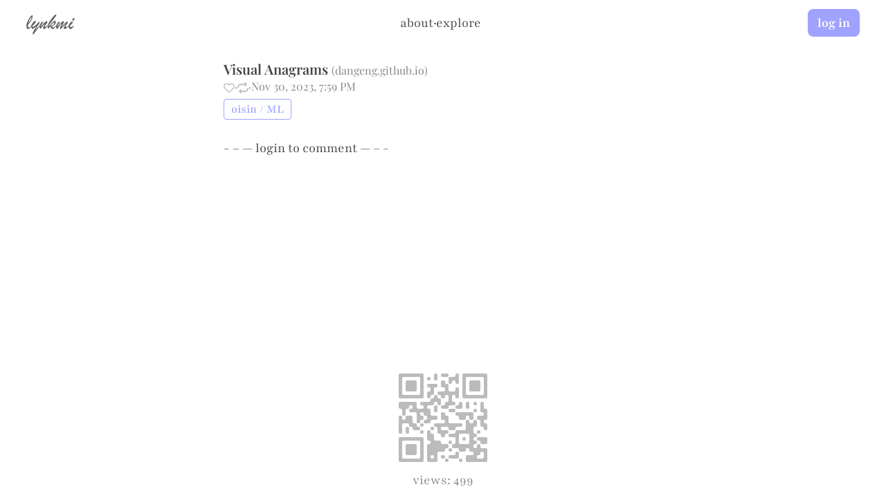

--- FILE ---
content_type: text/html; charset=utf-8
request_url: https://lynkmi.com/l/111/
body_size: 10256
content:


<!DOCTYPE html>
<html lang="en">
    <head>
        <title>Visual Anagrams · lynkmi</title>
        <meta name="description" content="Posted by oisin under 'ML'" />
        <meta name="viewport" content="width=device-width, initial-scale=1.0" />
        <link rel="canonical" href="https://lynkmi.com/l/111" />

        <!-- Facebook Meta Tags -->
        <meta property="og:title" content="Visual Anagrams · lynkmi" />
        <meta property="og:description" content="Posted by oisin under 'ML'" />
        <meta property="og:type" content="website" />
        <meta property="og:url" content="https://lynkmi.com/l/111" />

        
        <meta property="og:image:secure_url" content="https://lynkmi-og-images.s3.eu-west-1.amazonaws.com/og-images/lynk_111_f091f539c05a170e.png">
        <meta property="og:image" content="https://lynkmi-og-images.s3.eu-west-1.amazonaws.com/og-images/lynk_111_f091f539c05a170e.png">
        
        <meta property="og:image:type" content="image/png" />
        <meta property="og:image:width" content="2400" />
        <meta property="og:image:height" content="1260" />

        <meta property="og:site_name" content="lynkmi">

        <!-- Twitter Meta Tags -->
        <meta name="twitter:card" content="summary_large_image">
        <meta property="twitter:domain" content="lynkmi.com">
        <meta property="twitter:url" content="https://lynkmi.com/l/111" />
        <meta name="twitter:title" content="Visual Anagrams · lynkmi" />
        <meta name="twitter:description" content="Posted by oisin under 'ML'" />
        
        <meta name="twitter:image" content="https://lynkmi-og-images.s3.eu-west-1.amazonaws.com/og-images/lynk_111_f091f539c05a170e_twitter.png">
        
        <meta name="twitter:image:width" content="2400" />
        <meta name="twitter:image:height" content="1350" />

        <link href="https://cdn.jsdelivr.net/npm/select2@4.1.0-rc.0/dist/css/select2.min.css"
              rel="stylesheet" />
        <script src="https://code.jquery.com/jquery-3.1.1.min.js"
                integrity="sha256-hVVnYaiADRTO2PzUGmuLJr8BLUSjGIZsDYGmIJLv2b8="
                crossorigin="anonymous"></script>
        <script src="https://cdn.jsdelivr.net/npm/select2@4.1.0-rc.0/dist/js/select2.min.js"></script>
        <!-- <script src="https://cdn.jsdelivr.net/npm/sortablejs@latest/Sortable.min.js"></script> -->
        <script src="https://cdn.jsdelivr.net/npm/luxon@3.4.0/build/global/luxon.min.js"></script>
        <script src="/lynks/static/lynks/qr-creator.min.83ed509ff35b.js"></script>

        <link rel="stylesheet" href="https://cdn.jsdelivr.net/npm/katex@0.16.21/dist/katex.min.css"
            integrity="sha384-zh0CIslj+VczCZtlzBcjt5ppRcsAmDnRem7ESsYwWwg3m/OaJ2l4x7YBZl9Kxxib" crossorigin="anonymous">

        <!-- The loading of KaTeX is deferred to speed up page rendering -->
        <script defer src="https://cdn.jsdelivr.net/npm/katex@0.16.21/dist/katex.min.js"
            integrity="sha384-Rma6DA2IPUwhNxmrB/7S3Tno0YY7sFu9WSYMCuulLhIqYSGZ2gKCJWIqhBWqMQfh"
            crossorigin="anonymous"></script>

        <!-- To automatically render math in text elements, include the auto-render extension: -->
        <script defer src="https://cdn.jsdelivr.net/npm/katex@0.16.21/dist/contrib/auto-render.min.js"
            integrity="sha384-hCXGrW6PitJEwbkoStFjeJxv+fSOOQKOPbJxSfM6G5sWZjAyWhXiTIIAmQqnlLlh" crossorigin="anonymous"
            onload="renderMathInElement(document.body);"></script>

        <!-- Tribute.js for @mention autocomplete -->
        <link rel="stylesheet" href="https://cdn.jsdelivr.net/npm/tributejs@5.1.3/dist/tribute.css" />
        <script src="https://cdn.jsdelivr.net/npm/tributejs@5.1.3/dist/tribute.min.js"></script>
        <script src="/lynks/static/lynks/js/tribute-config.0de6fe14f5f2.js"></script>

        <!-- Select2 configuration for tag selection -->
        <script src="/lynks/static/lynks/js/select2-config.a5ff2849d770.js"></script>

        <!-- tex-linebreak for justified text -->
        <script src="https://unpkg.com/tex-linebreak@0.7.1/dist/tex-linebreak.min.js"></script>
        <script src="https://unpkg.com/hyphenation.en-us/dist/browser.js"></script>

    </head>
    <link rel="stylesheet"
          type="text/css"
          href="/lynks/static/lynks/style.e46a773411b7.css" />
    
    <link rel="shortcut icon"
              type="image/png"
              href="/lynks/static/lynks/favicon.472b26792cc9.ico" />
    
    
        <div class="top_boi_permalynk" id="top_boi_permalynk">
            
                <div class="logosmall_permalynk">
                    <a href="/">lynkmi</a>
                </div>
            
            
                <div class="centrepiece_permalynk">
                    
                    <a href="/about" class="no-visited-style">about</a>
                    
                    ·
                    <a href="/explore" class="no-visited-style">explore</a>
                </div>
            
            
            
            <div class="buttons">
                <a href="/accounts/login/?next=/l/111/" class="btn">log in</a>
                <!-- <a href="/accounts/signup/" class="btn">sign&nbsp;up</a> -->
            </div>
            
            
        </div>
    
    
<div class="modal" id="notificationModal">
    <div class="modal-content">
        <div class="notif-header">
            <div class="notif-count-container">
                <div class="notif-count">0 notifications</div>
                ·
                <div class="clearNotifs">
                    <a href="/mark_notifications_viewed" data-no-instant>clear all</a>
                </div>
            </div>

            <span class="close-btn">close</span>
        </div>
        <div class="notifications">
            

        </div>
    </div>
</div>

    <div class="wrapper">
        <div class="content">
            
                
                    <ul class="lynks-container">
                        <li class="lynk">
                            <div class="title-container">
                                <a href="https://dangeng.github.io/visual_anagrams/" class="lynk-title editable-title" data-lynk-id="111">Visual Anagrams</a>
                                
                                <span class="base_url">
                                    (<a href="/domain/dangeng.github.io/" data-no-instant>dangeng.github.io</a>)
                                </span>
                                
                                
                            </div>
                            
                            
                            <div >
                                
                            </div>
                            <div class="timestamp">
                                
                                <span class="like-btn unliked-class" data-lynk-id="111" data-authenticated="false" title="Log in to like"></span>
                                
                                
                                <span class="like-count" data-lynk-id="111">
                                
                                </span> ·
                                <div class="repost-btn unreposted-class"
                                     data-lynk-id="111"
                                     data-lynk-title="Visual Anagrams"
                                     data-authenticated="false"
                                     title="Log in to repost">
                                </div>
                                
                                
                                ·
                                <span class="timestamp">2023-11-30T19:59:08.291027+00:00</span>
                            </div>
                            <div class="tag-container">
                            
                                
                                    <a href="/oisin/ML"
                                       class="tag unfollowed-tag">oisin / ML</a>
                                
                            
                            </div>
                        </li>
                    </ul>
                    <div class="comments-section">
                    
                
                
                    <div class="comment-form">
                        <div>
                            - – —
                            <a href="/accounts/login/?next=/l/111/">login</a>
                            to comment
                            — – -
                        </div>
                    </div>
                

                
                </div>
            
        </div>
    </div>

    
        <div id="qr-code">

        </div>
    
    
        <div id="view-count">
            views: 499
        </div>
    

    
<div class="repost-modal" style="display: none;">
    <div class="repost-modal-content">
        <h3><img src="/lynks/static/lynks/repeat.78698af5513c.svg" width="20"></img>&nbsp;Repost this lynk</h3>
        <div class="repost-title-container">
            <input type="text" class="repost-title lynk-title">
        </div>
        <div class="repost-form-container">
            <div class="add-line repost-tag-container">
                <select class="js-example-basic-multiple" multiple="multiple">
                    
                </select>
            </div>
            <div class="add-line repost-description-container">
                <input type="text" placeholder="Description (optional)">
            </div>
        </div>
        <div class="repost-modal-buttons">
            <button class="general-button secondary-button repost-cancel-btn">Cancel</button>
            <button class="general-button primary-button repost-confirm-btn">Repost</button>
        </div>
    </div>
</div>

    <script src="/lynks/static/lynks/instantpage-5.2.0.e8cc26837376.js" type="module" defer></script>
    <script src="/lynks/static/lynks/js/repost.14262fd75f30.js" defer></script>
    <script type="text/javascript">

        function layout() {
            const top_boi = document.getElementById('top_boi_permalynk');
            if (!top_boi) return;

            // Ensure we measure in the unstacked state to avoid hysteresis
            const wasStacked = top_boi.classList.contains('stack');
            top_boi.classList.remove('stack');

            const [logosmall_permalynk, centrepiece_permalynk, buttons_permalynk] = top_boi.children;
            const gap = parseInt(getComputedStyle(top_boi).columnGap);

            const need = logosmall_permalynk.offsetWidth + centrepiece_permalynk.offsetWidth + buttons_permalynk.offsetWidth + gap;
            const shouldStack = need > top_boi.clientWidth;

            // Apply final state
            top_boi.classList.toggle('stack', shouldStack);
        }

        /* run once right away */
        layout();

        /* and run again on resize / load */
        window.addEventListener('load', layout, { passive: true });
        window.addEventListener('resize', layout, { passive: true });

        var DateTime = luxon.DateTime;
        let timestamps = document.querySelectorAll("span.timestamp");

        function utcToLocalDatetime(utcDatetime) {
            // Create a Luxon DateTime object from the UTC datetime string
            var utcDateTime = luxon.DateTime.fromISO(utcDatetime, { zone: 'utc' });

            // Convert the UTC datetime to the user's local timezone
            var localDateTime = utcDateTime.toLocal();

            // Format the local datetime as you wish
            // var formattedDatetime = localDateTime.toFormat('yyyy-MM-dd HH:mm:ss');
            var formattedDatetime = localDateTime.toLocaleString(DateTime.DATETIME_MED)
            return formattedDatetime
        }

        for (let i=0;i<timestamps.length;i++) {
            timestamps[i].innerText = utcToLocalDatetime(timestamps[i].innerText)
        }

        try {
            let textbox = document.querySelector('textarea#id_content');
            const lynkId = 111;
            const storageKey = `comment-draft-lynk-${lynkId}`;

            // Restore draft from localStorage
            const savedDraft = localStorage.getItem(storageKey);
            if (savedDraft) {
                textbox.value = savedDraft;
                textbox.parentNode.dataset.replicatedValue = savedDraft;
            }

            textbox.addEventListener('input', function (e) {
              this.parentNode.dataset.replicatedValue = this.value;
              // Save draft to localStorage
              localStorage.setItem(storageKey, this.value);
            });

            // Add Ctrl+Enter to submit comment
            textbox.addEventListener('keydown', function (e) {
              if ((e.ctrlKey || e.metaKey) && e.key === 'Enter') {
                e.preventDefault();
                document.getElementById('comment-submit').click();
              }
            });
        } catch {
            0; // noop
        }

        // Double-submit protection for comment form
        document.addEventListener('DOMContentLoaded', function() {
            const commentForm = document.querySelector('.comment-form');
            const commentSubmitButton = document.getElementById('comment-submit');

            if (commentForm && commentSubmitButton) {
                let isSubmittingComment = false;
                const originalButtonText = commentSubmitButton.textContent;
                const lynkId = 111;
                const storageKey = `comment-draft-lynk-${lynkId}`;

                commentForm.addEventListener('submit', function(e) {
                    if (isSubmittingComment) {
                        e.preventDefault();
                        return false;
                    }
                    isSubmittingComment = true;
                    commentSubmitButton.disabled = true;
                    commentSubmitButton.textContent = 'posting...';

                    // Clear localStorage draft on submit
                    localStorage.removeItem(storageKey);
                });

                // Reset on page visibility change
                window.addEventListener('pageshow', function() {
                    isSubmittingComment = false;
                    commentSubmitButton.disabled = false;
                    commentSubmitButton.textContent = originalButtonText;
                });
            }
        });

        // Notification Modal
        // Getting modal and close button elements
        var modal = document.getElementById('notificationModal');
        var closeBtn = document.getElementsByClassName("close-btn")[0];

        // Function to open the modal
        function openModal() {
          modal.style.display = "block";
        }

        // Function to close the modal
        function closeModal() {
          modal.style.display = "none";
        }

        // When the user clicks on the close button, close the modal
        closeBtn.onclick = function() {
          closeModal();
        }

        // Optionally: Close the modal when clicking outside of it
        window.onclick = function(event) {
          if (event.target == modal) {
            closeModal();
          }
        }

        function getCookie(name) {
            let cookieValue = null;
            if (document.cookie && document.cookie !== '') {
                const cookies = document.cookie.split(';');
                for (let i = 0; i < cookies.length; i++) {
                    const cookie = jQuery.trim(cookies[i]);
                    if (cookie.substring(0, name.length + 1) === (name + '=')) {
                        cookieValue = decodeURIComponent(cookie.substring(name.length + 1));
                        break;
                    }
                }
            }
            return cookieValue;
        }

        const csrftoken = getCookie('csrftoken');

        $.ajaxSetup({
            beforeSend: function(xhr, settings) {
                if (!this.crossDomain) {
                    xhr.setRequestHeader("X-CSRFToken", csrftoken);
                }
            }
        });

        function makeTitleEditable() {
            let title = document.querySelector('.editable-title');
            title.setAttribute("contenteditable", true);
            title.focus();
        }

        function confirmLynkDelete(lynkId, lynkTitle, commentCount) {
            var message = `Are you sure you want to delete the lynk "${lynkTitle}"?`;
            if (commentCount > 0) {
                message += ` This will also delete ${commentCount} comment${commentCount === 1 ? '' : 's'}.`;
            }
            if (confirm(message)) {
                window.location.href = `/${lynkId}/delete_lynk`;
            }
        }


        $('.editable-title').on('blur', function() {
            // Only save if it's actually in edit mode
            if ($(this).attr('contenteditable') === 'true') {
                var newTitle = $(this).text();
                var lynkId = $(this).data('lynk-id');
                $.post('/' + lynkId + '/edit_lynk_title/', {title: newTitle}, function(response) {
                    if(response.status === 'success') {
                        // Handle successful update
                        location.reload();
                    }
                });
            }
        });

        $('.editable-title').on('keypress', function(e) {
            if(e.which === 13) { // Enter key
                e.preventDefault();
                this.blur(); // Lose focus to trigger saving
            }
        });

        document.addEventListener('DOMContentLoaded', function () {
            const submitButton = document.getElementById('comment-submit');
            const input = document.querySelector('.commentInput textarea');
            submitButton.disabled = true;

            const checkInput = () => {
                let nonEmpty = true;
                if (input.value === '') {
                    nonEmpty = false;
                }
                submitButton.disabled = !nonEmpty;
            };

            input.addEventListener('change', checkInput);
            input.addEventListener('keyup', checkInput);
        });

        function makeDescriptionEditable() {
            let description = document.querySelector('.description');

            // Only make editable if it's not already editable
            if (description.getAttribute("contenteditable") === "true") {
                return; // Already editable, don't reset
            }

            // Replace HTML content with raw text for editing
            let rawDescription = description.dataset.rawDescription;
            if (rawDescription || rawDescription === '') {
                description.innerText = rawDescription;
            } else if (description.innerText.trim() === "add description") {
                description.innerText = '';
            }
            description.setAttribute("contenteditable", true);

            // Attach Tribute.js for @mentions
            if (tributeInstance && !description.tribute) {
                tributeInstance.attach(description);
                description.tribute = true;
            }

            description.focus();

            // Move cursor to the end
            const range = document.createRange();
            const selection = window.getSelection();
            range.selectNodeContents(description);
            range.collapse(false); // false means collapse to end
            selection.removeAllRanges();
            selection.addRange(range);
        }

        $('.description').on('blur', function() {
            // Only save if it's actually in edit mode
            if ($(this).attr('contenteditable') === 'true') {
                var lynkId = $(this).data('lynk-id');
                var newDescription = $(this).text().trim();
                var $this = $(this);
                $.post('/' + lynkId + '/edit_lynk_description/', {description: newDescription}, function(response) {
                    if(response.status === 'success') {
                        // Update the data attribute before reload
                        $this.attr('data-raw-description', newDescription);
                        // Handle successful update
                        location.reload();
                    }
                });
            }
        });

        $('.description').on('keypress', function(e) {
            if(e.which === 13) { // Enter key
                e.preventDefault();
                this.blur(); // Lose focus to trigger saving
            }
        });

        // Toggle Like
        $(document).ready(function() {
            $('.like-btn').click(function() {
                var btn = $(this); // The like button that was clicked
                var isAuthenticated = btn.attr('data-authenticated');

                // If not authenticated, redirect to login
                if (isAuthenticated === 'false') {
                    var lynkId = btn.data('lynk-id');
                    window.location.href = '/accounts/login/?next=/l/' + lynkId;
                    return;
                }

                var lynkId = btn.data('lynk-id'); // Get the lynk ID from the data attribute
                var likeCount = document.querySelector('.like-count[data-lynk-id="' + lynkId + '"]')

                var baseUrl = window.location.origin; // Gets the base URL (e.g., https://lynkmi.com)
                var toggleLikeUrl = baseUrl + '/' + lynkId + '/toggle_like'; // Construct the absolute URL

                $.ajax({
                    url:  toggleLikeUrl,
                    method: 'POST',
                    data: {
                        lynk_id: lynkId,
                    },
                    success: function(data) {
                        if(data.liked) {
                            btn.html('').addClass('liked-class').removeClass('unliked-class');
                            btn.attr('title', 'Unlike');
                            likeCount.innerText = parseInt(likeCount.innerText || "0") + 1;
                        } else {
                            btn.html('').addClass('unliked-class').removeClass('liked-class');
                            btn.attr('title', 'Like');
                            likeCount.innerText = parseInt(likeCount.innerText) === 1 ? "" : parseInt(likeCount.innerText) - 1;
                        }
                    }
                });
            });
        });

        QrCreator.render({
            text: window.location.href,
            radius: 0.5, // 0.0 to 0.5
            ecLevel: 'L', // L, M, Q, H
            fill: '#bbb', // foreground color
            background: null, // color or null for transparent
            size: 128 // in pixels
        }, document.querySelector('#qr-code'));

        $(document).ready(function () {
            // Initialize Select2 for tag selection with shared configuration
            window.initializeSelect2Tags(".js-example-basic-multiple");
        });

        // Comment editing
        document.addEventListener('DOMContentLoaded', function() {
            // Edit comment link click handler
            document.querySelectorAll('.edit-comment-link').forEach(function(link) {
                link.addEventListener('click', function(event) {
                    event.preventDefault();
                    const commentId = this.getAttribute('data-comment-id');
                    const commentContent = document.getElementById(`comment-content-${commentId}`);
                    const editForm = document.getElementById(`comment-edit-form-${commentId}`);

                    // Hide content, show edit form
                    commentContent.style.display = 'none';
                    editForm.style.display = 'block';

                    // Hide main comment box and submit button
                    const mainCommentBox = document.querySelector('.commentInput');
                    const submitButton = document.getElementById('comment-submit');
                    if (mainCommentBox) {
                        mainCommentBox.style.visibility = 'hidden';
                    }
                    if (submitButton) {
                        submitButton.style.visibility = 'hidden';
                    }

                    // Focus on textarea
                    const textarea = document.getElementById(`edit-textarea-${commentId}`);

                    // Auto-resize textarea to match comment content height
                    // Set initial height based on comment content
                    textarea.style.height = 'auto';
                    textarea.style.height = Math.max(commentContent.scrollHeight, textarea.scrollHeight) + 'px';

                    // Auto-resize as user types
                    textarea.addEventListener('input', function() {
                        this.style.height = 'auto';
                        this.style.height = this.scrollHeight + 'px';
                    });

                    // Restore draft from localStorage if exists
                    const storageKey = `comment-edit-draft-${commentId}`;
                    const savedDraft = localStorage.getItem(storageKey);
                    if (savedDraft) {
                        textarea.value = savedDraft;
                        // Re-trigger resize after setting value
                        textarea.style.height = 'auto';
                        textarea.style.height = textarea.scrollHeight + 'px';
                    }

                    textarea.focus();

                    // Save draft to localStorage on input
                    textarea.addEventListener('input', function() {
                        localStorage.setItem(storageKey, this.value);
                    });

                    // Add cmd+enter handler
                    textarea.addEventListener('keydown', function(e) {
                        if ((e.metaKey || e.ctrlKey) && e.key === 'Enter') {
                            e.preventDefault();
                            document.querySelector(`.save-comment-button[data-comment-id="${commentId}"]`).click();
                        }
                    });
                });
            });
            
            // Save button click handler
            document.querySelectorAll('.save-comment-button').forEach(function(button) {
                button.addEventListener('click', function() {
                    const commentId = this.getAttribute('data-comment-id');
                    const textarea = document.getElementById(`edit-textarea-${commentId}`);
                    const content = textarea.value;
                    
                    // Send AJAX request to save changes
                    const csrftoken = getCookie('csrftoken');
                    
                    fetch(`/${commentId}/edit_comment`, {
                        method: 'POST',
                        headers: {
                            'Content-Type': 'application/x-www-form-urlencoded',
                            'X-CSRFToken': csrftoken
                        },
                        body: `content=${encodeURIComponent(content)}`
                    })
                    .then(response => response.json())
                    .then(data => {
                        if (data.success) {
                            // Clear localStorage draft
                            const storageKey = `comment-edit-draft-${commentId}`;
                            localStorage.removeItem(storageKey);

                            // Update the comment content
                            const commentContent = document.getElementById(`comment-content-${commentId}`);
                            commentContent.innerHTML = data.content.replace(/\n/g, '<br>');

                            // Hide edit form, show content
                            document.getElementById(`comment-edit-form-${commentId}`).style.display = 'none';
                            commentContent.style.display = 'block';

                            // Show main comment box and submit button again
                            const mainCommentBox = document.querySelector('.commentInput');
                            const submitButton = document.getElementById('comment-submit');
                            if (mainCommentBox) {
                                mainCommentBox.style.visibility = 'visible';
                            }
                            if (submitButton) {
                                submitButton.style.visibility = 'visible';
                            }
                        } else {
                            alert('Failed to update comment');
                        }
                    })
                    .catch(error => {
                        console.error('Error:', error);
                        alert('An error occurred while saving the comment');
                    });
                });
            });
            
            // Delete comment confirmation
            document.querySelectorAll('.delete-comment-link').forEach(function(link) {
                link.addEventListener('click', function(event) {
                    if (!confirm('Are you sure you want to delete this comment?')) {
                        event.preventDefault();
                    }
                });
            });

            // Cancel button click handler
            document.querySelectorAll('.cancel-comment-button').forEach(function(button) {
                button.addEventListener('click', function() {
                    const commentId = this.getAttribute('data-comment-id');
                    const commentContent = document.getElementById(`comment-content-${commentId}`);
                    const editForm = document.getElementById(`comment-edit-form-${commentId}`);

                    // Clear localStorage draft
                    const storageKey = `comment-edit-draft-${commentId}`;
                    localStorage.removeItem(storageKey);

                    // Hide edit form, show content
                    editForm.style.display = 'none';
                    commentContent.style.display = 'block';

                    // Show main comment box and submit button again
                    const mainCommentBox = document.querySelector('.commentInput');
                    const submitButton = document.getElementById('comment-submit');
                    if (mainCommentBox) {
                        mainCommentBox.style.visibility = 'visible';
                    }
                    if (submitButton) {
                        submitButton.style.visibility = 'visible';
                    }
                });
            });
        });

        // Function to render KaTeX in an element
        function renderKaTeX(element) {
            if (!element) return;
            
            renderMathInElement(element, {
                delimiters: [
                    {left: '\\(', right: '\\)', display: false},
                    {left: '\\[', right: '\\)', display: true},
                    // Add the dollar sign delimiters as well
                    {left: '$', right: '$', display: false},
                    {left: '$$', right: '$$', display: true}
                ],
                throwOnError: false,
                output: 'htmlAndMathml',
            });
        }

        // Call this function when the DOM is loaded
        document.addEventListener('DOMContentLoaded', function() {
            // Render KaTeX in all comment content elements
            document.querySelectorAll('.comment_content').forEach(function(element) {
                renderKaTeX(element);
            });

            // Render KaTeX in lynk description
            const descElement = document.querySelector('.description');
            if (descElement && typeof renderMathInElement === 'function') {
                renderMathInElement(descElement, {
                    delimiters: [
                        {left: '\\(', right: '\\)', display: false},
                        {left: '\\[', right: '\\)', display: true},
                        {left: '$', right: '$', display: false},
                        {left: '$$', right: '$$', display: true}
                    ],
                    throwOnError: false,
                    output: 'htmlAndMathml'
                });
            }
        });

        // Also render KaTeX and apply justification after comment editing
        document.addEventListener('DOMContentLoaded', function() {
            document.querySelectorAll('.save-comment-button').forEach(function(button) {
                const originalClickHandler = button.onclick;

                button.addEventListener('click', function() {
                    const commentId = this.getAttribute('data-comment-id');

                    // Create a function to render KaTeX and justify after the comment is saved
                    const renderAfterSave = function() {
                        const commentContent = document.getElementById(`comment-content-${commentId}`);
                        if (commentContent) {
                            renderKaTeX(commentContent);
                            // Re-apply justification to this comment
                            // if (window.texLineBreak_lib && window['texLineBreak_hyphens_en-us']) {
                            //     justifyComments();
                            // }
                        }
                    };

                    // Wait a bit for the AJAX response and DOM update
                    setTimeout(renderAfterSave, 500);
                });
            });
        });

        // Initialize Tribute.js for @mention autocomplete
        var tributeInstance; // Make it global so makeDescriptionEditable can access it

        document.addEventListener('DOMContentLoaded', function() {
            var allUsernames = ["8", "abbyshalekbriski", "acangiano", "Aersling", "agenbiteofinwit", "aidmcn", "Allyrum", "amass", "antirobust", "arelin76", "arthur", "astra", "ayush", "bchugg", "bdf", "beisner", "bhadana", "blev", "BM", "bollu", "brianreilly", "burrhhh", "c", "Caerus", "cc", "Chap", "conorp", "cortexfutura", "cvigoe", "Daniel", "darraghmckay", "DavidConway", "DavidMc", "eli", "erbie", "fergusargyll", "f_mccullough", "fourk", "fourk_", "Foxford", "fratellobigio", "fred", "garo", "Garry_Tiscovschi", "ggambetta", "Giacomo", "graceh", "gytdau", "heidihuang", "hiyajain", "hylas", "idk", "IP_Society", "ishanjmukherjee", "jamesbraza", "jameseggers", "jd2201", "Jina", "jkariel", "Jmealy", "JoshMuthu", "jpmonette", "JulianGough", "justjim", "katiemilloy", "Kaushik", "Keller", "Kevin", "Kevinof", "kushal", "LeonC", "Loofah", "mariomario", "markdregan", "martian-swami", "Martin", "martina", "Mattsclancy", "meikaloofssamorzewski", "MeowMeow", "michael", "MichaelAJMitchell", "micheal", "Mohamed", "Mzk", "neilscott", "nelli", "nev", "niall", "Niomi_Shah", "niraj", "Nisch", "ohmurphy", "oisin", "oisin_thomas_", "outdatedcaveman", "overconfidence", "paddy", "parconley", "patcusack", "pikachu", "pkhadpe", "pom", "Prunch", "ranganaut", "ray", "RebelP", "richard", "riley", "Rrwagner", "Rucha", "rui_salvador", "SamEnright", "SamHarsimony", "sbovag", "Sbovag", "Sdoughten", "selvaradov", "seventhray", "Shane", "sieve", "simon", "SimonM", "southclaws", "sssamant", "stallen", "stevbirn", "stian", "superty", "t", "tadhg", "tejusg", "TenaciousLemur", "timfarrelly", "trebrak", "trinket", "underthenettle", "venki", "weiyangtham", "whelton", "whip_lash", "will", "willcarkner", "woopwoop", "woosh", "yudhister", "Zeno", "ZenoSwijtink"];

            tributeInstance = window.createTributeInstance(allUsernames);

            // Helper function to manually trigger tribute on backspace
            function enableBackspaceTrigger(element, tributeInstance) {
                element.addEventListener('input', function(e) {
                    // Check if this was a backspace (inputType will be deleteContentBackward)
                    if (e.inputType === 'deleteContentBackward') {
                        var cursorPos = element.selectionStart;
                        var textBeforeCursor = element.value.substring(0, cursorPos);
                        var lastAtSymbol = textBeforeCursor.lastIndexOf('@');

                        // Check if there's an @ before cursor without spaces
                        if (lastAtSymbol !== -1) {
                            var textAfterAt = textBeforeCursor.substring(lastAtSymbol);
                            if (!/\s/.test(textAfterAt)) {
                                var searchText = textAfterAt.substring(1); // Remove the @

                                // Hide menu if searchText is empty (menuShowMinLength is 1)
                                if (searchText.length === 0) {
                                    tributeInstance.hideMenu();
                                    return;
                                }

                                // Manually check for matches and show menu if needed
                                var matches = allUsernames.filter(function(username) {
                                    return username.toLowerCase().indexOf(searchText.toLowerCase()) !== -1;
                                });

                                // Only show if we have matches
                                if (matches.length > 0 && !tributeInstance.isActive) {
                                    // Trigger by simulating the @ being typed again
                                    tributeInstance.showMenuFor(element, true);
                                }
                            }
                        }
                    }
                });
            }

            // Attach to comment textarea
            var commentTextarea = document.querySelector('textarea#id_content');
            if (commentTextarea) {
                tributeInstance.attach(commentTextarea);
                enableBackspaceTrigger(commentTextarea, tributeInstance);
            }

            // Attach to edit comment textareas when they become visible
            document.querySelectorAll('.edit-comment-link').forEach(function(link) {
                link.addEventListener('click', function() {
                    var commentId = this.getAttribute('data-comment-id');
                    var textarea = document.getElementById('edit-textarea-' + commentId);
                    if (textarea && !textarea.tribute) {
                        tributeInstance.attach(textarea);
                        enableBackspaceTrigger(textarea, tributeInstance);
                        textarea.tribute = true; // Mark as attached
                    }
                });
            });
        });

        // tex-linebreak justification for comments
        var libScript = document.createElement('script');
        libScript.src = 'https://unpkg.com/tex-linebreak';
        document.body.appendChild(libScript);

        var dictScript = document.createElement('script');
        dictScript.src = 'https://unpkg.com/tex-linebreak/dist/hyphens_en-us.js';
        document.body.appendChild(dictScript);

        var libLoaded = new Promise(resolve => libScript.onload = resolve);
        var dictLoaded = new Promise(resolve => dictScript.onload = resolve);

        function justifyComments() {
            const scrollPos = window.scrollY;

            var lib = window.texLineBreak_lib;
            var h = lib.createHyphenator(window['texLineBreak_hyphens_en-us']);

            // Process each comment to handle linebreaks properly
            var comments = [...document.querySelectorAll('.comment_content')];
            comments.forEach(function(comment) {
                try {
                    // Store original HTML on first run
                    if (!comment.dataset.originalHtml) {
                        comment.dataset.originalHtml = comment.innerHTML;
                    }

                    // Always restore from original HTML to avoid compounding justification
                    var html = comment.dataset.originalHtml;

                    // Split content on double <br> tags to get paragraphs
                    var paragraphs = html.split(/<br\s*\/?>\s*<br\s*\/?>/gi).filter(p => p.trim());

                    // Wrap each paragraph in a div with margin, preserving single <br> tags
                    comment.innerHTML = paragraphs
                        .map(p => '<div class="comment-para" style="margin-bottom: 1em;">' + p + '</div>')
                        .join('');

                    // Force reflow to ensure DOM is ready
                    void comment.offsetHeight;

                    // Remove margin from last paragraph
                    var lastPara = comment.querySelector('.comment-para:last-child');
                    if (lastPara) lastPara.style.marginBottom = '0';

                    // Apply justification to the paragraph divs
                    var paras = [...comment.querySelectorAll('.comment-para')];
                    lib.justifyContent(paras, h);
                } catch (e) {
                    // If justification fails, restore original content and skip
                    console.warn('Failed to justify comment:', e);
                }
            });

            window.scrollTo(0, scrollPos);
        }

        Promise.all([libLoaded, dictLoaded]).then(() => {
            // justifyComments();

            let timeout;
            let lastWidth = window.innerWidth;

            window.addEventListener('resize', () => {
                // Don't re-justify if Tribute autocomplete is visible or user is typing in textarea (prevents mobile keyboard issues)
                if (document.querySelector('.tribute-container') ||
                    (document.activeElement && document.activeElement.tagName === 'TEXTAREA')) {
                    return;
                }

                if (window.innerWidth !== lastWidth) {
                    clearTimeout(timeout);
                    timeout = setTimeout(() => {
                        lastWidth = window.innerWidth;
                        // justifyComments();
                    }, 150);
                }
            });

            // window.addEventListener('orientationchange', () => {
            //     clearTimeout(timeout);
            //     timeout = setTimeout(justifyComments, 150);
            // });
        }).catch(err => console.error(err));
    </script>


</html>

--- FILE ---
content_type: text/css; charset="utf-8"
request_url: https://lynkmi.com/lynks/static/lynks/style.e46a773411b7.css
body_size: 9628
content:
@font-face {
  font-family: 'Playfair Display';
  src: url("../fonts/PlayfairDisplay-VariableFont.c3bdb0c89e93.woff2") format('woff2-variations');
  font-weight: 400 900;
  font-style: normal;
  font-display: swap;
}

@font-face {
  font-family: 'Playfair';
  src: url("../fonts/Playfair-VariableFont.adb74e24f9da.woff2") format('woff2-variations');
  font-weight: 300 900;
  font-style: normal;
  font-display: swap;
}

@font-face {
  font-family: 'Playfair';
  src: url("../fonts/Playfair-Italic-VariableFont.9b5038467123.woff2") format('woff2-variations');
  font-weight: 300 900;
  font-style: italic;
  font-display: swap;
}

@font-face {
  font-family: "brush_script_mtitalic";
  src: local("Brush Script MT"), url("../fonts/brush_script-webfont.36536d86f411.woff2") format("woff2"),
    url("../fonts/brush_script-webfont.4f8ea69a32e2.woff") format("woff");
  font-weight: normal;
  font-style: normal;
  font-display: swap;
}

@font-face {
  font-family: "Charlottenburg";
  src: url("../fonts/Charlottenburg_W-Circles.88cc6cf5f945.woff2") format("woff2");
  font-display: swap;
}


:root {
  /* Brand Colors */
  --lynkmi-blue: #9fa2ff;
  --lynkmi-dark-blue: #6666ff;

  /* Component-specific Colors */
  --like-color: #ff2b3c;
  --repost-color: #4CAF50;

  /* Semantic Colors */
  --text-primary: #000;
  --text-secondary: #444;
  --text-tertiary: #666;
  --text-quaternary: #888;
  --text-placeholder: #aaa;
  --text-disabled: #bbb;
  --text-inverted: #fff;
  --text-link-visited: #999;
  --text-error: orangered;
  --text-error-strong: rgb(159, 0, 0);
  --text-success: #fff;
  --text-accent: var(--lynkmi-blue);
  --text-accent-dark: var(--lynkmi-dark-blue);
  --text-privacy-heading: #34495e;


  --bg-primary: #fff;
  --bg-secondary: #f5f5f5;
  --bg-accent: var(--lynkmi-blue);
  --bg-accent-dark: var(--lynkmi-dark-blue);
  --bg-disabled: #bbb;
  --bg-error: rgba(231, 76, 60, 0.05);
  --bg-error-strong: #fdd;
  --bg-success: #9ac27d;
  --bg-success-hover: #7eb268;
  --bg-danger-hover: #d32f2f;
  --bg-warning: orange;
  --bg-highlight: #e9ecef;

  --bg-membership-active: #f0f7ff;
  --border-membership-active: #c2e0ff;


  --border-primary: #aaa;
  --border-secondary: #bbb;
  --border-tertiary: #ccc;
  --border-quaternary: #eee;
  --border-accent: var(--lynkmi-blue);
  --border-accent-dark: var(--lynkmi-dark-blue);
  --border-error: #e74c3c;

  /* Icons */
  --icon-color-liked: var(--like-color);
  --icon-color-reposted: var(--repost-color);
  --icon-color-unselected: var(--text-placeholder);
  --icon-color-settings: var(--text-quaternary);

  /* Overlays & Misc */
  --modal-backdrop: rgba(255, 255, 255, 0.1);
  --modal-backdrop-darker: rgba(0, 0, 0, 0.2);
}

/*
* Override browser autofill styles for both light and dark modes.
* The long transition delay is a hack to prevent the browser's
* default yellow/blue background from appearing on autofilled inputs.
*/
input:-webkit-autofill,
input:-webkit-autofill:hover,
input:-webkit-autofill:focus,
input:-webkit-autofill:active {
  transition: background-color 600000s 0s, color 600000s 0s;
  -webkit-text-fill-color: var(--text-primary) !important;
}

@media (prefers-color-scheme: dark) {
  :root {
    --text-primary: #fff;
    --text-secondary: #ddd;
    --text-tertiary: #aaa;
    --text-quaternary: #777;
    --text-link-visited: #aaa;
    --bg-primary: #121212;
    --bg-secondary: #242424;
    --border-primary: #ccc;
    --icon-color-settings: #aaa;
    --bg-membership-active: #242444;
    --border-membership-active: var(--lynkmi-blue);
  }

  .followed-tag {
    font-weight: 600 !important;
  }

  /* Auth pages (signup, login, etc) */
  .login-title,
  .login-label,
  .login-label-confirm-pw,
  .signup-link,
  .login-link {
    color: var(--text-primary);
  }

  .signup-container input,
  .login-container input,
  .password-reset-container input,
  .password-reset-container-2 input,
  .waitlist-container input {
    color: var(--text-primary);
    background: var(--bg-primary);
  }
}

/* Tribute.js @mention autocomplete styling */
.tribute-container {
  border: 1px solid var(--border-primary) !important;
  border-radius: 8px;
  box-shadow: 0 2px 8px rgba(0,0,0,0.15);
  font-family: inherit;
  max-height: 200px;
  overflow-y: auto;
  padding: 8px;
  background: var(--bg-primary);
  margin-top: 4px !important;
  /* hide scrollbar */
    scrollbar-width: none;
    /* Firefox */
    -ms-overflow-style: none;
    /* IE/Edge */
  }
  
.tribute-container::-webkit-scrollbar {
    display: none;
    /* Chrome/Safari */
  }

.tribute-container ul {
  margin: 0;
  padding: 0;
  list-style: none;
  background: var(--bg-primary) !important;
}
.tribute-container li {
  padding: 6px;
  border-radius: 4px;
  cursor: pointer;
  font-size: 14px;
  transition: background 0.1s ease;
  color: var(--text-primary) !important;
  background: transparent !important;
}
.tribute-container li.highlight,
.tribute-container li:hover {
  background: var(--bg-accent) !important;
  color: var(--bg-primary) !important;
}
.tribute-container li span {
  font-weight: normal;
  color: inherit !important;
}

/* Prevent @username from breaking across lines */
.description a[href*="/@"],
.comment_content a[href*="/@"],
.lynk_item_description a[href*="/@"],
.description a.mention,
.comment_content a.mention,
.lynk_item_description a.mention,
.tag_description a.mention,
.bio a.mention {
  white-space: nowrap;
}

body {
  margin: 0 auto;
  max-width: 98vw;
  line-height: 1.6;
  font-size: 20px;
  color: var(--text-secondary);
  padding: 0 0;
  font-family: "Playfair", serif;
  font-weight: 300;
  text-rendering: optimizeLegibility;
  min-height: 100vh;
  display: flex;
  flex-direction: column;
  align-items: center;
  background-color: var(--bg-primary);
}

p {
  line-height: 1.2;
}

p > a {
  text-decoration: underline;
}

p > a:hover {
  text-decoration: none;
}

.header {
  text-align: right;
}


h1 {
  font-family: "Charlottenburg", serif;
  font-size: clamp(3rem, 5vw + 2rem, 5rem);
  line-height: 1;
  font-weight: 100;
}

h2,
h3 {
  font-family: "Playfair Display", serif;
  line-height: 1.2;
}

h2 {
  padding: 0;
  margin-bottom: 0;
}

h3 {
  margin-bottom: 4px;
}

a {
  text-decoration: none;
  text-underline-position: under !important;
  text-decoration-color: var(--text-placeholder);
}

a:link {
  color: var(--text-secondary);
  text-decoration-color: var(--text-placeholder);
}

/* Apply safe wrapping to content areas: avoid mid-word splits by default */
.description,
.lynk_item_description,
.tag_description,
.comment_content,
.comment-para,
.bio {
  word-break: normal;
  overflow-wrap: break-word;
}

.description > a,
.lynk_item_description > a,
.tag_description > a,
.comment_content > a,
.comment-para a:not([href*="/@"]),
.bio > a {
  word-break: normal;
  overflow-wrap: break-word;
}

a:visited {
  color: var(--text-tertiary);
}

a:visited:hover {
  color: var(--text-primary);
  text-decoration: none;
}

a.no-visited-style:visited {
  color: inherit;
}


a:hover {
  text-decoration: none;
  color: var(--text-primary);
  text-decoration: underline;
  text-decoration-skip: ink;
}

a:active {
  color: var(--text-primary);
  text-decoration: none;
}

.single-tag-container {
  color: var(--text-inverted) !important;
  font-size: 16px;
  text-decoration: none;
  background-color: var(--bg-accent);
  border-radius: 4px;
  white-space: nowrap;
  display: flex;
  flex-direction: row;
  gap: 0px;
}

.tag {
  color: var(--bg-primary) !important;
  font-size: 18px;
  text-decoration: none;
  padding: 0px 10px;
  border-radius: 4px;
  white-space: nowrap;
  display: inline-flex;
  border: 1px solid transparent;
  line-height: 1.6;
  /* height: 28px; */
  box-sizing: border-box;
  align-items: center;
  /* transform: translateY(-1px); */
  font-weight: 500;
  font-family: "Playfair", serif;
}

.tag:visited {
  color: var(--text-inverted);
}
.tag:hover {
  background-color: var(--bg-accent-dark);
  text-decoration: none !important;
}
.tag a:link {
  color: var(--text-inverted);
}

.add-tag-btn, .remove-tag-btn {
  background: none;
  border: 1px solid var(--border-secondary);
  color: var(--text-placeholder);
  border-radius: 4px;
  cursor: pointer;
  font-size: 1em;
  padding: 0 8px;
}

.add-tag-btn:hover,
.remove-tag-btn:hover {
  color: var(--text-primary);
  border-color: var(--text-primary);
}

.add-tag-container {
  display: flex;
  flex-direction: row;
  gap: 4px;
  min-width: 200px;
}

.save-tags-btn {
  background: none;
  border: 1px solid var(--border-accent);
  color: var(--text-accent);
  border-radius: 8px;
  cursor: pointer;
  font-size: 1em;
  padding: 0 8px;
}

.tag-container.remove-mode .tag {
  pointer-events: none;
  cursor: default;
  text-decoration: none;
}

.delete-tag {
  padding: 0 8px;
  border-left: 1px solid var(--text-inverted);
  cursor: pointer;
  display: inline-flex;
  line-height: 1.6;
  box-sizing: border-box;
  align-items: center;
}

.tag-container.remove-mode .delete-tag:hover {
  color: var(--text-accent);
  background-color: var(--bg-primary);
  border-radius: 0 4px 4px 0;
  box-shadow: inset 0 1px 0 0 var(--border-accent) ,
              inset -1px 0 0 0 var(--border-accent),
              inset 0 -1px 0 0 var(--border-accent);
  border-left: 1px solid var(--border-accent);
}


.lynk {
  font-family: "Playfair Display";
  display: flex;
  flex-direction: column;
  padding: 6px 8px 5px 8px;
    border-radius: 8px;
}

ul {
  list-style-type: none;
  margin: 0px;
  padding: 0px;
}

ul#sorty {
  padding-top: 24px;
  display: flex;
  flex-direction: column;
  gap: 8px;
} 

.tag-container {
  margin-top: 6px;
  display: flex;
  flex-wrap: wrap;
  gap: 4px;
}

.time {
  color: var(--text-primary);
  padding: 0px 4px;
  margin-right: 12px;
  margin-left: 4px;
  border-radius: 4px;
  font-size: 14px;
}

.title-container {
  line-height: 1.2;
}

.title {
  display: flex;
  flex-wrap: wrap;
  align-items: baseline;
  column-gap: 4px;
  font-weight: 600;
}

.title a.editable-title {
  font-weight: 600;
}

.base_url {
  font-size: 12pt;
  font-weight: 300;
  color: var(--text-quaternary);
  display: inline;
}

.base_url a {
  color: var(--text-quaternary);
}

.base_url a:hover {
  color: var(--text-accent);
}

.edit-lynk-container {
  display: flex;
  flex-wrap: wrap;
  align-items: center;
  gap: 4px;
  color: var(--text-placeholder);
  
}

.edit-link,
.delete-link {
  font-weight: 300;
  font-size: 12pt;
  color: var(--text-placeholder);
}

.edit-link:visited, .edit-link:link,
.delete-link:visited, .delete-link:link {
  color: var(--text-placeholder);
}

.edit-link:hover,
.delete-link:hover {
  color: var(--text-primary);
}

.lynk-title {
  font-weight: 600;
  /* color: var(--text-primary); */
}

a.lynk-title:link {
  color: var(--text-secondary) !important;
}

a.lynk-title:visited {
  color: var(--text-tertiary);
}

a.lynk-title:hover {
  color: var(--text-primary) !important;
  text-decoration: none !important;
}

a.lynk-title:visited:hover {
  color: var(--text-primary) !important;
  text-decoration: none !important;
}

.center {
  display: flex;
  justify-content: center;
  align-items: center;
  height: 85vh;
}

.footer {
  text-align: center;
}

#qr-code {
  text-align: center;
  margin-bottom: 10px;
}

#view-count {
  text-align: center;
  margin-top: -10px;
  margin-bottom: 10px;
  color: var(--text-quaternary);
}

.followed-tag {
  background-color: var(--bg-accent) !important;
  border-color: var(--border-accent);
}
.followed-tag:hover {
  background-color: var(--bg-accent-dark) !important;
  border-color: var(--border-accent-dark);
}

.unfollowed-tag {
  color: var(--text-accent) !important;
  background-color: var(--bg-primary) !important;
  border-color: var(--border-accent);
}
.unfollowed-tag:hover {
  color: var(--text-accent-dark) !important;
  border-color: var(--border-accent-dark);
}

.rss-tag {
  color: var(--text-tertiary) !important;
  background-color: var(--bg-primary) !important;
  /* border-color: var(--border-accent); */
}

.rss-tag:hover {
  color: var(--text-primary) !important;
  /* border-color: var(--border-accent-dark); */
}

.general-button {
  padding: 8px;
  font-size: 18px;
}

.primary-button {
  background-color: var(--bg-accent) !important;
}

.primary-button:hover {
  background-color: var(--bg-accent-dark) !important;
}

.secondary-button {
  color: var(--text-accent) !important;
  background-color: var(--bg-primary) !important;
  border: solid var(--border-accent) 1px;
}

.secondary-button:hover {
  color: var(--text-accent-dark) !important;
  background-color: var(--bg-primary) !important;
  border: solid var(--border-accent-dark) 1px;
}



.active {
  text-decoration: underline;
  color: var(--text-primary) !important;
}

.wrapper {
  max-width: 650px;
  width: 100%;
  margin-left: auto;
  margin-right: auto;
  display: flex;
  flex-direction: column;
  flex:1;
  word-break: break-word;
  overflow-wrap: break-word;
}

.wrapper_about {
  max-width: min(650px, 94vw) !important;
  padding: 0 8px !important;
  width: 100%;
  margin-left: auto;
  margin-right: auto;
  display: flex;
  flex-direction: column;
  flex: 1;
  word-break: break-word;
  overflow-wrap: break-word;
}

.content {
  flex-grow: 1;
  margin-bottom: 100px;
  word-break: break-word;
  overflow-wrap: break-word;
}

a.btn {
  color: var(--text-inverted);
  border-radius: 8px;
  background-color: var(--bg-accent);
  padding: 4px 14px 4px 14px;
  text-decoration: none;
  font-weight: 700;
}

a.btn:hover {
  background-color: var(--bg-accent-dark);
}

.buttons {
  order: 3;
  font-size: 20px;
  gap: 4px;
  display: flex;
  align-items: center;
  justify-content: flex-end;
  margin-top: -5px;
}

.buttons a {
  display: flex;
  align-items: center;
}

.buttons i {
  display: flex;
  align-items: center;
  justify-content: center;
  position: relative;
  top: 1px; /* Adjust this value as needed */
}

.logosmall {
  color: var(--text-tertiary);
  font-size: 32px;
  font-family: "brush_script_mtitalic", cursive;
  margin-top: -5px;
  order: 1;
}

.logosmall > a {
  text-decoration: inherit;
}

.logosmall_permalynk {
  color: var(--text-tertiary);
  font-size: 32px;
  font-family: "brush_script_mtitalic", cursive;
  margin-top: -5px;
}

.logosmall_permalynk>a {
  color: inherit;
  text-decoration: inherit;
}

.container {
  display: grid;
  grid-template-columns: 50px 300px 60px;
  grid-template-rows: 40px 40px 40px 30px;
  gap: 12px 8px;
  align-self: center;
}

.add-container {
  display: flex;
  flex-direction: column;
  gap: 12px;
  max-width: 460px;
  margin: 0 auto; /* This centers the container horizontally */
  width: 100%; /* This ensures the container takes full width on smaller screens */
}

.add-line {
  display: flex;
  flex-direction: row;
  min-height: 40px;
  align-items: stretch;
}

.add-field-title {
  text-align: center;
  min-width: 60px;
  align-self: center;
}

.add-field-fill {
  flex-grow: 1;
}

.add-button-line {
  display: flex;
  flex-direction: row-reverse;
}

.add-button-line input {
  min-height: 40px;
  min-width: 80px;
}



.field-title {
  grid-column: 1 / 2;
  place-self: center;
}

.field-fill {
  grid-column: 2 / 4;
  place-self: stretch;
}

.form-submit {
  grid-area: 4 / 3 / 5 / 4;
}

.row-1 {
  grid-row: 1 / 2;
}
.row-2 {
  grid-row: 2 / 3;
}
.row-3 {
  grid-row: 3 / 4;
}
.row-4 {
  grid-row: 4 / 5;
}
.row-5 {
  grid-row: 5 / 6;
}
.row-6 {
  grid-row: 6 / 7;
}
.row-7 {
  grid-row: 7 / 8;
}
.row-8 {
  grid-row: 8 / 9;
}
.row-9 {
  grid-row: 9 / 10;
}
.row-10 {
  grid-row: 10 / 11;
}
.row-11 {
  grid-row: 11 / 12;
}
.row-12 {
  grid-row: 12 / 13;
}
.row-13 {
  grid-row: 13 / 14;
}

#add-lynk-form {
  padding: 8px;
  background-color: transparent !important;
}

#add-lynk-form input[type="text"] {
  height: 100%;
  width: 100%;
  padding: 8px;
  border-radius: 8px;
  border: 1px solid var(--border-primary);
  -webkit-box-sizing: border-box; /* Safari/Chrome, other WebKit */
  -moz-box-sizing: border-box; /* Firefox, other Gecko */
  box-sizing: border-box; /* Opera/IE 8+ */
  outline: none;
  background-color: transparent !important;
  color: var(--text-primary) !important;
}

#add-lynk-form input[type="text"]:focus {
  border: 2px solid var(--border-accent);
  outline: none;
  padding: 7px;
}



#add-lynk-form span {
  height: 100%;
  width: 100%;
}

input[type="submit"] {
  border-radius: 8px;
  border: none;
  background-color: var(--bg-accent);
  color: var(--bg-primary);
  cursor: pointer;
}

input[type="submit"]:hover {
  background-color: var(--bg-accent-dark);
}

input[type="submit"]:disabled {
  background-color: var(--bg-disabled);
  cursor: default;
}

.login-container {
  display: grid;
  grid-template-columns: 1fr 3fr 1fr;
  grid-template-rows: 20px 40px 20px 40px 40px;
  gap: 12px 8px;
  max-width: 500px;
}

.locked-out {
  max-width: 660px;
}

.password-reset-container {
  display: grid;
  grid-template-columns: 1fr 1fr 1fr;
  grid-template-rows: 20px 40px 20px 40px 30px;
  gap: 12px 8px;
  min-width: 400px;
  max-width: 600px;
  margin: 0 auto;
}

.password-reset-container-2 {
  display: grid;
  grid-template-columns: 2fr 1fr 2fr;
  grid-template-rows: 20px 40px 30px;
  gap: 12px 8px;
  min-width: 400px;
  max-width: 600px;
  margin: 0 auto;
}

.password-reset-done-container {
  max-width: 600px;
}

.signup-container {
  display: grid;
  grid-template-columns: 1fr 2fr 2fr;
  grid-template-rows: 20px 40px 20px 40px 20px 40px 20px 40px 20px 40px 40px;
  gap: 12px 8px;
}

.invalid-input {
  border: 1px solid var(--border-error) !important;
  background-color: var(--bg-error) !important;
}

.login-label {
  grid-column: 1 / 2;
  place-self: center start;
}

.login-label-confirm-pw {
  grid-column: 1 / 3;
  place-self: center start;
}

.waitlist-link {
  grid-column: 2 / 4;
  place-self: center end;
}

.login-error {
  grid-column: 2 / 4;
  place-self: center end;
  color: var(--text-error);
}

.login-field {
  grid-column: 1 / 4;
  place-self: stretch;
}

.login-submit {
  grid-area: 5 / 3 / 6 / 4;
  place-self: stretch;
  line-height: 0px;
  font-size: 20px;
  cursor: pointer;
}

.login-submit:hover {
  background-color: var(--bg-accent-dark);
}

.reset-submit {
  grid-area: 3 / 3 / 4 / 4;
  place-self: stretch;
  line-height: 0px;
}

.signup-submit {
  grid-column: 1 / 4;
  align-self: end;
  place-self: stretch;
  line-height: 0px;
  font-size: 20px;
  cursor: pointer;
}

.signup-submit:hover {
  background-color: var(--bg-accent-dark);
}

.signup-link {
  grid-column: 1 / 4;
  place-self: center;
  text-align: center;
}

.login-link {
  font-size: 14px;
  grid-area: 8 / 1 / 9 / 4;
  place-self: center;
}

.login-container input {
  height: 100%;
  width: 100%;
  padding: 8px;
  border-radius: 8px;
  border: 1px solid var(--border-primary);
  -webkit-box-sizing: border-box; /* Safari/Chrome, other WebKit */
  -moz-box-sizing: border-box; /* Firefox, other Gecko */
  box-sizing: border-box; /* Opera/IE 8+ */
  font-size: 16px;
  outline: none;
}

.login-container input:focus {
  border: 2px solid var(--border-accent);
  outline: none;
  padding: 7px;
}

.signup-container input {
  height: 100%;
  width: 100%;
  padding: 8px;
  border-radius: 8px;
  border: 1px solid var(--border-primary);
  -webkit-box-sizing: border-box; /* Safari/Chrome, other WebKit */
  -moz-box-sizing: border-box; /* Firefox, other Gecko */
  box-sizing: border-box; /* Opera/IE 8+ */
  font-size: 16px;
  outline: none;
}

.signup-container input:focus {
  border: 2px solid var(--border-accent);
  outline: none;
  padding: 7px;
}

.password-reset-container input {
  height: 100%;
  width: 100%;
  padding: 8px;
  border-radius: 8px;
  border: 1px solid var(--border-primary);
  -webkit-box-sizing: border-box;
  /* Safari/Chrome, other WebKit */
  -moz-box-sizing: border-box;
  /* Firefox, other Gecko */
  box-sizing: border-box;
  /* Opera/IE 8+ */
  font-size: 16px;
  outline: none;
}

.password-reset-container input:focus {
  border: 2px solid var(--border-accent);
  outline: none;
  padding: 7px;
}

.password-reset-container-2 input {
  height: 100%;
  width: 100%;
  padding: 8px;
  border-radius: 8px;
  border: 1px solid var(--border-primary);
  -webkit-box-sizing: border-box;
  /* Safari/Chrome, other WebKit */
  -moz-box-sizing: border-box;
  /* Firefox, other Gecko */
  box-sizing: border-box;
  /* Opera/IE 8+ */
  font-size: 16px;
  outline: none;
}

.password-reset-container-2 input:focus {
  border: 2px solid var(--border-accent);
  outline: none;
  padding: 7px;
}


.login-title {
  text-align: center;
  margin: 20px;
  padding-top: 60px;
}

.errors {
  grid-column: 1 / 4;
  place-self: center;
  text-align: center;
}

.errorlist {
    background-color: var(--bg-error-strong);
    color: var(--text-error-strong);
    padding: 0 12px;
    border-radius: 8px;
}

button {
  font-family: "Playfair", serif;
  border-radius: 8px;
  border: none;
  background-color: var(--bg-accent);
  color: var(--bg-primary);
  font-weight: 500;
}

.tag_name_container {
  display: flex;
  flex-direction: row;
  justify-content: center;
  align-items: center;
  gap: 20px;
}

.follower_count {
  display: flex;
  flex-direction: row;
  justify-content: center;
  align-items: center;
}

.fixy {
  flex-basis: 80px;
  flex-grow: 0;
  flex-shrink: 0;
}

.page-heading {
  display: flex;
  flex-direction: row;
  justify-content: center;
  align-items: center;
  gap: 20px;
}

h1 .profilename {
  font-family: "Charlottenburg", serif;
  font-weight: 100;
}

.profile_tag_list {
  display: flex;
  flex-wrap: wrap;
  justify-content: center;
  flex-direction: row;
  justify-content: center;
  align-items: center;
  gap: 8px;
  margin-bottom: 40px;
}

.profile_tag_list a {
  white-space: nowrap;
  padding-bottom: 0px;
}

button:disabled {
  background-color: var(--bg-disabled);
}

.top-boi {
  width: 100%;
  display: flex;
  flex-direction: row;
  flex-wrap: wrap;
  justify-content: space-between;
  align-items: center;
  margin-top: 12px;
  margin-bottom: 24px;
  column-gap: 12px;
  row-gap: 8px;
  max-width: 94vw;
}

.top-boi h1 {
  margin-block-start: 0;
  margin-block-end: 0;
}

.top-boi a:hover {
  color: var(--text-accent);
  text-decoration: none;
}

.top_boi_permalynk a:hover {
  color: var(--text-accent);
    text-decoration: none;
}

@media (max-width: 650px) {
  .centrepiece {
    order: 4 !important;
    text-align: center;
    width: 100%;
  }
}

.centrepiece {
  display: flex;
  flex-direction: row;
  justify-content: center;
  align-items: center;
  gap: 8px;
  order: 2;
  margin-top: -5px;
}


/* 1. Default: everything fits on one line */
.top_boi_permalynk {
  margin-top: 12px;
  margin-bottom: 24px;
  display: grid;
  /* single source of truth */
  grid-template-columns: auto 1fr auto;
  grid-template-areas: "logosmall_permalynk centrepiece_permalynk buttons_permalynk";
  align-items: center;
  column-gap: 12px;
  row-gap: 8px;
  width: 100%;
  max-width: 94vw;
}

.logosmall_permalynk {
  grid-area: logosmall_permalynk;
}

.buttons_permalynk {
  grid-area: buttons_permalynk;
  white-space: nowrap;
  justify-self: end;
  margin-top: -5px;
}

/* sticks to the right edge */
.centrepiece_permalynk {
  grid-area: centrepiece_permalynk;
  justify-self: center;
  display: flex;
    flex-direction: row;
    justify-content: center;
    align-items: center;
    gap: 8px;
  margin-top: -5px;
}

/* 2. “stack” → likes drops to its own centred line */
.top_boi_permalynk.stack {
  grid-template-columns: auto auto;
  /* only two cells now  */
  grid-template-areas:
    "logosmall_permalynk buttons_permalynk"
    /* row 1 */
    "centrepiece_permalynk centrepiece_permalynk";
  /* row 2 – centred automatically */
}

.tag-centrepiece {
  order: 5;
  text-align: center;
  width: 100%;
  margin-top: 20px;
}


.bio {
  order: 6;
  text-align: center;
  width: 100%;
}

.bio > a {
  word-break: break-word;
  overflow-wrap: break-word;
  text-decoration: underline;
  text-decoration-color: var(--text-placeholder);
}

.bio > a:hover {
  color: var(--text-primary);
  text-decoration: none;
}

.bio > a.internal-link:hover {
  color: var(--text-accent) !important;
}

.profile-links-section {
  order: 7;
  text-align: center;
  width: 100%;
  display: flex;
  flex-direction: row;
  flex-wrap: wrap;
  justify-content: center;
  align-items: center;
  gap: 8px;
  word-break: break-word;
  overflow-wrap: break-word;
}

.profile-link {
  color: var(--text-secondary) !important;
  text-decoration: underline;
  text-decoration-color: var(--text-placeholder);
  font-size: 18px;
  word-break: break-word;
  overflow-wrap: break-word;
}

.profile-link:hover {
  color: var(--text-primary) !important;
  text-decoration: none;
}

.profile-link:visited {
  color: var(--text-tertiary);
}

.profile-link:visited:hover {
  color: var(--text-primary) !important;
}

.profile-link-separator {
  color: var(--text-quaternary);
  text-decoration: none;
}

.profile-centrepiece {
  order: 5;
  text-align: center;
  width: 100%;
  margin-top: 20px;
}

.profile-search-container {
  order: 2;
  text-align: center;
  display: flex;
  justify-content: center;
}

@media (max-width: 500px) {
  .profile-search-container {
    order: 4 !important;
    width: 100%;
  }

  .profile-search-container .search-form-inline {
    width: 100%;
  }
}

.description {
  font-family: "Playfair", serif;
  font-weight: 300;
  margin: 6px 0 2px 0px;
  line-height: 1.2;
  color: var(--text-tertiary);
}

.description > a {
  word-break: break-word;
  overflow-wrap: break-word;
  text-decoration: underline;
  text-decoration-color: var(--text-placeholder);
}

.description > a:hover {
  color: var(--text-primary);
  text-decoration: none;
}

.description > a.internal-link:hover {
  color: var(--text-accent) !important;
}

.lynk_item_description {
  font-family: "Playfair", serif;
  font-weight: 300;
  margin: 6px 0 2px 2px;
  line-height: 1.2;
  font-style: italic;
  color: var(--text-tertiary);
}

.lynk_item_description > a {
  word-break: break-word;
  overflow-wrap: break-word;
  text-decoration: underline;
  text-decoration-color: var(--text-placeholder);
}

.lynk_item_description > a:hover {
  color: var(--text-primary);
  text-decoration: none;
}

.lynk_item_description > a.internal-link:hover {
  color: var(--text-accent) !important;
}


.tag_description {
  font-family: "Playfair", serif;
  font-weight: 300;
  margin: 6px auto 2px;
  line-height: 1.2;
  max-width: 650px;
  text-align: center;
}

.tag_description > a {
  word-break: break-word;
  overflow-wrap: break-word;
  text-decoration: underline;
  text-decoration-color: var(--text-placeholder);
}

.tag_description > a:hover {
  color: var(--text-primary);
  text-decoration: none;
}

.tag_description > a.internal-link:hover {
  color: var(--text-accent) !important;
}

/* Keep @mentions from breaking in non-comment areas */
.description > a[href*="/@"],
.lynk_item_description > a[href*="/@"],
.tag_description > a[href*="/@"],
.bio > a[href*="/@"],
.description > a.mention,
.lynk_item_description > a.mention,
.tag_description > a.mention,
.bio > a.mention {
  white-space: nowrap;
}



.mono input[type="text"] {
  font-family: monospace;
}

.mono input[type="email"] {
  font-family: monospace;
}

.mono {
  font-family: monospace;
}

.selection {
  line-height: 1.3;
}

div.timestamp {
  font-size: 16px;
  display: flex;
  flex-direction: row;
  flex-wrap: wrap;
  align-items: center;
  row-gap: 0;
  column-gap: 4px;
  white-space: nowrap;
  color: var(--text-quaternary);
}

span.timestamp {
    /* font-size: 16px; */
    white-space: nowrap;
    color: var(--text-quaternary);
}

.timestamp > a {
  color: var(--text-quaternary) !important;
}

.timestamp>a:hover {
  color: var(--text-accent) !important;
}


.notif-timestamp {
  font-size: 14px;
  color: var(--text-quaternary);
}

#id_content {
  /* width: 90%; */
  padding: 10px;
}

.submit-button {
  padding: 8px;
  margin: 8px 8px 8px 0px;
}

.comment {
  margin-bottom: 18px;
}

.comment-header {
  color: var(--text-quaternary);
  display: flex;
  flex-direction: row;
  align-items: baseline;
  gap: 4px;
  white-space: nowrap; /* keep author, timestamp and actions together */
}

.comment_author {
  font-family: "Playfair Display";
  font-size: 20px;
  font-weight: 600;
  color: var(--text-secondary) !important;
}

a.comment_author {
  text-decoration: none !important;
}

a.comment_author:hover {
  text-decoration: none !important;
  color: var(--text-accent) !important;
}

a.comment_author:visited:hover {
  text-decoration: none !important;
}

.comment_content {
  line-height: 1.2;
  color: var(--text-tertiary);
}

.comment_content > a {
  word-break: break-word;
  overflow-wrap: break-word;
  text-decoration: underline;
  text-decoration-color: var(--text-placeholder);
}

.comment_content > a:hover {
  color: var(--text-primary);
  text-decoration: none;
}

.comment_content > a.internal-link:hover {
  color: var(--text-accent) !important;
}

/* Styles for links inside comment paragraphs (after tex-linebreak processing) */
.comment-para a {
  word-break: break-word !important;
  overflow-wrap: break-word !important;
  white-space: normal !important;
  text-decoration: underline;
  text-decoration-color: var(--text-placeholder);
}

.comment-para a:hover {
  color: var(--text-primary);
  text-decoration: none;
}

/* But keep @mentions from breaking */
.comment-para a[href*="/@"],
.comment-para a.mention {
  white-space: nowrap !important;
}

/* Internal links in comment paragraphs */
.comment-para a.internal-link {
  text-decoration: underline;
  text-decoration-color: var(--text-accent) !important;
  text-decoration-thickness: 3px !important;
  text-underline-position: under;
}

.comment-para a.internal-link:hover {
  text-decoration: none !important;
  color: var(--text-accent);
}

.comment-form {
  margin-top: 20px;
  display: flex;
  flex-direction: column;
}

.comment-button-container {
  /* width: 90%; */
  display: flex;
  justify-content: flex-end;
  margin-top: 8px;
}

.submit-button {
  padding: 8px 16px;
  margin: 0;
}

/*
TODO: Hide logo and sign up on other pages on small devices
*/


blockquote {
  margin: 0;
  padding: 0;
  position: relative;
}

blockquote p:first-of-type:before {
  content: '\201c';
  position: absolute;
  left: -.5em;
}

blockquote p:last-of-type:after {
  content: '\201d';
  position: absolute;
}

blockquote footer {
  position: relative;
}

blockquote footer:before {
  content: '~';
  position: absolute;
  left: -.6em;
}

.about > p {
  margin-top: 8px;
  margin-bottom: 36px;
}

.about > h1 {
  margin-bottom: 0;
}



.modal {
  display: none;
  position: fixed;
  top: 0;
  left: 0;
  width: 100%;
  height: 100%;
  background: var(--modal-backdrop);
  backdrop-filter: blur(4px);
  -webkit-backdrop-filter: blur(4px);
  z-index: 1;
  cursor: pointer;
  -webkit-tap-highlight-color: transparent;
  touch-action: manipulation;
  pointer-events: auto;
}

.modal-content {
  position: relative;
  cursor: default;
  margin: 94px 40px auto auto;
  padding: 24px;
  width: 500px;
  background-color: var(--bg-primary);
  box-shadow: 0 0 16px rgba(0, 0, 0, 0.1);
  border-radius: 16px;
  border: 1px;
  overflow-y: auto;
  max-height: calc(90vh - 100px);
  min-margin: 8px;  /* Ensures at least 8px margin all around */
  pointer-events: auto;
  touch-action: manipulation;
  z-index: 1001;
}

/* Only make it responsive when viewport gets too small */
@media screen and (max-width: 628px) {
  .modal-content {
    width: calc(100% - 64px);  /* Full width minus 8px on each side */
    margin: 94px 8px auto 8px;  /* At least 8px on all sides */
  }
}

.notifications {
  display: flex;
  flex-direction: column;
  gap: 12px;
  color: var(--text-quaternary);
}

.notification {
  display: flex;
  flex-direction: column;
  gap: 0px;
  align-items: flex-start;
  line-height: 1.2;
}

.notification a {
  font-weight: 600;
  color: var(--text-tertiary);
  text-decoration: underline;
  text-decoration-color: var(--text-accent);
}

.notification a:hover {
  color: var(--text-accent);
  text-decoration: none;
}

.notif-header {
  display: flex;
  flex-direction: row;
  justify-content: space-between;
  align-items: center;
  margin-bottom: 12px;
  margin-top: -6px;
  font-weight: 700;
  font-size: 20px;
  gap: 8px;
}

.notif-count-container {
  display: flex;
  flex-direction: row;
  justify-content: center;
  align-items: center;
  gap: 8px;
}

.notifCount {
  cursor: pointer;
  z-index: 2;
}

.clearNotifs {

}

.close-btn {
  /* color: var(--text-placeholder); */
  cursor: pointer;
  float: right;
}

.close-btn:hover,
.close-btn:focus {
  color: var(--text-primary);
}




.commentInput textarea {
  /* These properties were moved to .commentInput to ensure identical styling
     with the ::after pseudo-element for correct auto-sizing. */
}

.commentInput {
  /* easy way to plop the elements on top of each other and have them both sized based on the tallest one's height */
  display: grid;
  font-family: "Playfair", serif;
  font-size: 18px;
}

.commentInput::after {
  /* Note the weird space! Needed to preventy jumpy behavior */
  content: attr(data-replicated-value) " ";

  /* This is how textarea text behaves */
  white-space: pre-wrap;

  /* Hidden from view, clicks, and screen readers */
  visibility: hidden;
}
.commentInput > textarea {
  /* You could leave this, but after a user resizes, then it ruins the auto sizing */
  resize: none;

  /* Firefox shows scrollbar on growth, you can hide like this. */
  overflow: hidden;
}
.commentInput > textarea,
.commentInput::after {
  /* Identical styling required!! */
  border: 1px solid var(--border-primary);
  border-radius: 8px;
  -webkit-box-sizing: border-box;
  /* Safari/Chrome, other WebKit */
  -moz-box-sizing: border-box;
  /* Firefox, other Gecko */
  box-sizing: border-box;
  /* Opera/IE 8+ */
  outline-color: var(--border-accent);
  background-color: var(--bg-primary);
  color: var(--text-primary);

  padding: 0.5rem;
  font: inherit;

  /* Place on top of each other */
  grid-area: 1 / 1 / 2 / 2;

  /* Prevent long URLs from expanding textarea width, but keep words intact */
  word-break: break-word;
  overflow-wrap: break-word;
}


.centered-container {
  width: 90vw;
  max-width: 500px;
}


.waitlist-container {
  display: flex;
  flex-direction: column;
  row-gap: 8px;
  width: 100%;
  align-items: stretch;

}

.waitlist-submit {
  align-self: stretch;
}

.waitlist-container input {
  height: 100%;
  width: 100%;
  padding: 8px;
  border-radius: 8px;
  border: 1px solid var(--border-primary);
  -webkit-box-sizing: border-box; /* Safari/Chrome, other WebKit */
  -moz-box-sizing: border-box; /* Firefox, other Gecko */
  box-sizing: border-box; /* Opera/IE 8+ */
  font-size: 16px;
  outline: none;
}

.waitlist-container input:focus {
  border: 2px solid var(--border-accent);
  outline: none;
  padding: 7px;
}


.waitlist-container button {
  height: 100%;
  width: 100%;
  padding: 6px;
  border-radius: 8px;
  font-size: 16px;
  font-family: monospace;

}

[contenteditable="true"] {
  outline: 2px dotted var(--like-color);
  border-radius: 4px;
  padding: 4px;
  caret-color: var(--like-color);
}

input {
  font-family: "Playfair", serif;
  font-weight: 300;
  font-size: 18px;
}

#id_description {
  font-style: italic;
}

#id_description::placeholder {
  font-style: italic;
}

.select2-container--default .select2-selection--single,
.select2-container--default .select2-selection--multiple,
.select2-container .select2-dropdown .select2-results__option,
.select2-search__field {
  font-family: "Playfair", serif !important;
  font-weight: 300;
  font-size: 18px;
  line-height: 1.15;
  /* background-color: var(--bg-primary) !important; */
}



.select2-results__option {
  margin: 4px;
  border-radius: 4px;
}

.select2-container--default .select2-selection--single,
.select2-container--default .select2-selection--multiple {
    border-radius: 8px;
}

.select2-container--default .select2-search--dropdown .select2-search__field {
    border-radius: 8px;
}

.select2-dropdown {
    border-radius: 8px;
}

.select2-container--default .select2-selection--multiple .select2-selection__choice__display {
  padding-left: 8px;
  padding-right: 8px;
  color: var(--bg-primary);
}

.select2-container--default .select2-selection--multiple .select2-selection__choice {
  margin-left: 8px;
  margin-top: 8px;
  background-color: var(--bg-accent);
  border: 1px solid var(--border-accent);
}

.select2-container .select2-search--inline .select2-search__field {
  margin-top: 8px;
  margin-left: 8px;
  height: 20px;
  color: var(--text-primary) !important;
}

.select2-container--default .select2-results__option--selected {
  background-color: var(--bg-accent) !important;
  color: var(--bg-primary);
}

.select2-container--default .select2-selection--multiple .select2-selection__choice__remove {
  border-right: 1px solid var(--bg-primary);
  color: var(--bg-primary);
  padding: 0 6px;
  border-radius: 0;
}

.select2-container--default .select2-selection--multiple .select2-selection__choice__remove:hover {
  color: var(--text-accent);
  background-color: var(--bg-primary);
}

.select2-container--default.select2-container--focus .select2-selection--multiple {
    border: solid var(--border-accent) 1px;
    outline-style: solid;
    outline-color: var(--border-accent);
    outline-width: 1px;
}

.select2-container--default .select2-results__option--highlighted.select2-results__option--selectable {
    background-color: var(--bg-accent);
    color: var(--bg-primary);
}

select2-results__option select2-results__option--selectable select2-results__option--highlighted

.select2-container {
  min-width: 300px !important;
  /* Adjust this value as needed */
}

.select2-container .select2-selection--multiple {
  min-width: 300px;
  /* This should match the container's min-width */
  background-color: var(--bg-primary) !important;
}

.select2-dropdown {
  min-width: 300px;
  /* This ensures the dropdown is at least as wide as the container */
  background-color: var(--bg-primary) !important;
}

/* Inserting this collapsed row between two flex items will make 
 * the flex item that comes after it break to a new row */
.break {
  flex-basis: 100%;
  height: 0;
}

.button-container {
    display: inline-flex;
    flex-wrap: wrap;
    align-items: stretch;
    vertical-align: top;
    gap: 4px;
}

.button-container button {
    flex: 0 0 auto;
}

.button-container button:last-child {
    margin-right: 0;
}

/* Lynk add form hidden fields */
/* Base CSS that works everywhere */
.add-line.add-title-input,
.add-line.add-tags-input, 
.add-line.add-description-input,
.add-button-line.add-post-button {
  display: none;
}

/* Modern browsers get the :has() behavior */
@supports (selector(:has(*))) {
  .add-container:has(#id_url:not(:placeholder-shown)) .add-line,
  .add-container:has(#id_url:not(:placeholder-shown)) .add-button-line {
    display: flex;
  }
}

.buttons a[title="Settings"],
.buttons_permalynk a[title="Settings"] {
    display: inline-block;
    width: 16px;
    height: 16px;
    vertical-align: middle;
    margin-top: 2px;
    -webkit-mask-image: url("gear.c4f8df1fb2a2.svg");
    mask-image: url("gear.c4f8df1fb2a2.svg");
    -webkit-mask-size: contain;
    mask-size: contain;
    -webkit-mask-repeat: no-repeat;
    mask-repeat: no-repeat;
    background-color: var(--icon-color-settings);
    cursor: pointer;
}

.buttons a[title="Settings"]:hover,
.buttons_permalynk a[title="Settings"]:hover {
    background-color: var(--text-primary);
}

.like-btn, .repost-btn {
    display: inline-block;
    width: 16px;
    height: 16px;
    vertical-align: middle;
    cursor: pointer;
    position: relative;
    top: 2px;
    flex-shrink: 0;
    -webkit-mask-size: cover;
    mask-size: cover;
    -webkit-mask-repeat: no-repeat;
    mask-repeat: no-repeat;
    -webkit-mask-position: center;
    mask-position: center;
}

/* Like Button Styles */
.liked-class {
    -webkit-mask-image: url("heart-filled.cd0e202d4842.svg");
    mask-image: url("heart-filled.cd0e202d4842.svg");
    background-color: var(--icon-color-liked);
    opacity: 0.9;
}

.unliked-class {
    -webkit-mask-image: url("heart-outline.23fdd2b2ab10.svg");
    mask-image: url("heart-outline.23fdd2b2ab10.svg");
    background-color: var(--icon-color-unselected);
    opacity: 0.7;
}

.unliked-class:hover {
  background-color: var(--icon-color-liked);
  opacity: 1;
}

.like-count {
  color: var(--icon-color-unselected);
}
/* When parent has liked-class, make count red */
.liked-class+.like-count {
  color: var(--icon-color-liked);
  /* Same red as the heart icon */
}

.show-notes-section {
  display: flex;
  flex-direction: row;
  align-items: center;
  gap: 12px;
  margin-top: 36px;
  margin-bottom: 4px;
}

.show-notes-section h3 {
  margin-top: 0;
}

#generate-show-notes {
  font-size: 18px;
  border-radius: 4px;
  padding: 2px 8px 2px 8px;
}

#generate-show-notes:hover {
  background-color: var(--bg-accent-dark);
}

.delete-show-notes {
  color: var(--text-disabled);
  cursor: pointer;
}

#bookmarkletText {
  margin: 0;
}

.follower-count-text {
    cursor: default;
}

.has-followers {
    cursor: pointer;
}

.has-followers:hover {
    text-decoration: underline;
}

.followers-list {
    display: flex;
    flex-direction: column;
    gap: 12px;
    margin-top: 12px;
}

.follower-item {
    padding: 4px 0;
}

.follower-item:hover {
  background-color: var(--bg-secondary);
}

.follower-item a {
    color: inherit;
    text-decoration: none;
}

.follower-item a:hover {
    text-decoration: underline;
}

#followersModal {
    position: absolute;
    background: none;
    width: auto;
    height: auto;
    top: auto;
    left: auto;
}

#followersModal .followers-modal-content {
    position: absolute;
    margin: 0;
    width: 200px;
    top: 100%;
    left: 50%;
    transform: translateX(-50%);
    margin-top: 8px;
    background-color: var(--bg-primary);
    border: 1px solid var(--border-quaternary);
    z-index: 1000;
}

#followersModal .followers-close-btn {
  font-size: 24px;
  margin: -10px -10px 0 0;
  opacity: 1 !important;
}

.dimmed {
  opacity: 0.3;
}

.follower-count-text.active {
  font-weight: 600;
}



.followers-modal-content {
  position: relative;
  margin: 0;
  padding: 20px;
  width: 200px;
  background-color: var(--bg-primary);
  box-shadow: 0 0 16px rgba(0, 0, 0, 0.1);
  border-radius: 8px;
  border: 1px solid var(--border-quaternary);
  overflow-y: auto;
  max-height: calc(90vh - 100px);
  position: absolute;
  top: 100%;
  left: 50%;
  transform: translateX(-50%);
  margin-top: 8px;
}

.followers-close-btn {
  color: var(--text-placeholder);
  font-size: 24px;
  cursor: pointer;
  float: right;
  line-height: 1;
  margin-top: -8px;
}

.follower_count {
  position: relative;
  /* Add this to make it a positioning context for the modal */
}



.repost-btn {
    -webkit-mask-image: url("repeat.78698af5513c.svg");
    mask-image: url("repeat.78698af5513c.svg");
}

.reposted-class {
    background-color: var(--icon-color-reposted);
    opacity: 0.9;
}

.unreposted-class {
    background-color: var(--icon-color-unselected);
    opacity: 0.7;
}

.unreposted-class:hover {
    background-color: var(--icon-color-reposted);
    opacity: 1;
}

.repost-count {
    color: var(--icon-color-unselected);
}
/* When parent has reposted-class, make count green */
.reposted-class+.repost-count {
  color: var(--icon-color-reposted);
  /* Same green as the repost icon */
}

.repost-modal {
    position: fixed;
    top: 0;
    left: 0;
    width: 100%;
    height: 100%;
    background: var(--modal-backdrop-darker);
    backdrop-filter: blur(4px);
    -webkit-backdrop-filter: blur(4px); /* Safari support */
    display: flex;
    align-items: center;
    justify-content: center;
    z-index: 1000;
    cursor: pointer;
    -webkit-tap-highlight-color: transparent;
    touch-action: manipulation;
    pointer-events: auto;
    min-margin: 8px;
}

.repost-modal-content {
    background: var(--bg-primary);
    padding: 24px;
    border-radius: 16px;
    width: 90%;
    max-width: 500px;
    display: flex;
    flex-direction: column;
    gap: 12px;
    pointer-events: auto;
    touch-action: manipulation;
    z-index: 1001;
    color: var(--text-primary);
}

.repost-modal-content h2,
.repost-modal-content h3 {
    color: var(--text-primary);
}

.repost-modal-content h3 img {
    filter: brightness(0) saturate(100%) invert(var(--text-invert-amount, 0));
}

@media (prefers-color-scheme: dark) {
    .repost-modal {
        background: rgba(255, 255, 255, 0.05);
    }

    .repost-modal-content h3 img {
        filter: brightness(0) saturate(100%) invert(1);
    }
}

@media screen and (max-width: 564px) {
  .repost-modal-content {
    width: calc(100% - 64px);
    /* Full width minus 8px on each side */
    /* margin: 94px 8px auto 8px; */
    /* At least 8px on all sides */
  }
}

.repost-form-container {
    display: flex;
    flex-direction: column;
    gap: 12px;
    width: 100%;
}

/* Each input line */
.repost-title-container,
/* .repost-tag-container, */
.repost-description-container {
    display: flex;
    flex-direction: row;
    min-height: 40px;
    align-items: stretch;
}

/* Input fields */
.repost-title,
.repost-modal-content input {
    width: 100%;
    padding: 8px;
    border-radius: 8px;
    border: 1px solid var(--border-primary);
    -webkit-box-sizing: border-box;
    -moz-box-sizing: border-box;
    box-sizing: border-box;
    outline-color: var(--border-accent);
    min-height: 40px;
    color: var(--text-primary);
    background: var(--bg-primary);
}

input.repost-title:hover {
    color: var(--text-primary);
}

.repost-title::selection {
    background-color: var(--border-accent);
    color: var(--text-inverted);
}

/* Buttons container */
.repost-modal-buttons {
    display: flex;
    justify-content: flex-end;
    gap: 10px;
}

.repost-modal-buttons button {
    min-height: 40px;
    min-width: 80px;
}

/* Select2 container styles */
.repost-modal-content .select2-container {
    width: 100% !important;
    display: block;
    min-height: 40px;
}

.repost-modal-content .select2-container .select2-selection--multiple {
    min-height: 40px !important;
    height: auto;
    display: flex;
    align-items: center;
}

.repost-modal-content .select2-container--default .select2-selection--multiple .select2-selection__rendered {
    display: flex;
    flex-wrap: wrap;
    padding: 0;
    margin: 0;
}

.repost-description-container input {
  font-style: italic;
}

.repost-description-container input::placeholder {
  font-style: italic;
}


.repost-modal-content .select2-container--default .select2-selection--multiple .select2-selection__choice {
    margin-top: 6px;
}

.repost-modal-content h3 {
  text-align: center;
  margin-bottom: 12px;
  margin-top: 12px;
}

.repost-modal-content h3 img {
  position: relative;
  top: 2px;
}

.repost-modal-content .select2-container--default .select2-selection--multiple .select2-search__field {
    margin-top: 4px;
}

.repost-tag-container {
    display: flex;
    flex-direction: row;
    min-height: 40px;
    align-items: stretch;
    width: 100%;
}

.repost-tag-container .select2-container {
    flex: 1;
    min-width: 0; /* This prevents flex items from overflowing */
}

.repost-tag-container .select2-selection {
    height: 100%;
    overflow: hidden;
}

#loading {
    color: var(--text-quaternary);
    padding: 20px;
    text-align: center;
}

.privacy-policy {
    max-width: 800px;
    margin: 0 auto;
    padding: 20px;
}

.privacy-policy h1 {
    color: var(--text-accent);
    border-bottom: 2px solid var(--border-quaternary);
    padding-bottom: 10px;
}

.privacy-policy h2 {
    color: var(--text-privacy-heading);
    margin-top: 30px;
}

.privacy-policy .last-updated {
    color: var(--text-tertiary);
    font-style: italic;
    margin-bottom: 30px;
}

.extension-banner {
    width: 100%;
    background-color: var(--bg-accent-dark);
    color: var(--text-inverted);
    border-bottom: 1px solid var(--bg-highlight);
    padding: 12px 0; /* Changed to only vertical padding */
    text-align: center;
    position: relative;
    display: none;
    margin: 0;
    /* Add these properties for full width */
    position: relative;
    left: 50%;
    right: 50%;
    margin-left: -50vw;
    margin-right: -50vw;
    width: 100vw;
}

.banner-content {
    max-width: 800px;
    margin: 0 auto;
    display: flex;
    justify-content: center;
    align-items: center;
    gap: 16px;
    font-size: 20px;
    font-weight: 600;
    padding: 0 12px; /* Add horizontal padding here instead */
}

.banner-actions {
    display: flex;
    align-items: center;
    gap: 12px;
}

.banner-link {
    color: var(--text-inverted) !important;
    text-decoration: underline;
    font-weight: 800;
}

.extension-banner .banner-link:hover {
    text-decoration: none;
    color: var(--text-inverted) !important;
}

.extension-banner .banner-link:visited {
    color: var(--text-inverted) !important;
}

.banner-dismiss {
    background: none;
    border: none;
    color: var(--text-inverted);
    cursor: pointer;
    font-size: 20px;
    padding: 0 6px;
    line-height: 1;
}

.banner-dismiss:hover {
    color: var(--text-primary);
}

strike {
    text-decoration: line-through;
    text-decoration-thickness: 1px;
}

#buy-button {
  background-color: var(--bg-accent);
  color: var(--text-inverted);
  padding: 8px 16px;
  border-radius: 4px;
  font-weight: 600;
}

#buy-button:hover {
  background-color: var(--bg-accent-dark);
  text-decoration: none;
}

.settings-section-title {
  margin-top: 36px;
  /* margin-bottom: -12px; */
}

.settings-section-text {
  margin-top: 4px;
  /* margin-bottom: 12px; */
}

.invite-list {
  list-style-type: none;
  padding-left: 12px;
}

h4 {
  margin: 8px 0 0 0;
  color: var(--text-tertiary);
}

.member-list {
  text-align: center;
}

.member-list-title {
  text-align: center;
  margin-bottom: 0 !important;
}

.active-member-badge {
  display: inline-block;
  width: 16px;
  height: 16px;
  vertical-align: middle;
  margin-left: 4px;
  position: relative;
  top: -1px;
  -webkit-mask-image: url("heart-filled.cd0e202d4842.svg");
  mask-image: url("heart-filled.cd0e202d4842.svg");
  -webkit-mask-size: cover;
  mask-size: cover;
  -webkit-mask-repeat: no-repeat;
  mask-repeat: no-repeat;
  -webkit-mask-position: center;
  mask-position: center;
  background-color: var(--icon-color-liked);
  opacity: 0.9;
}

.comment-edit-container {
  display: flex;
  flex-direction: column;
  align-items: flex-end;
  /* width: 90%; */
}

/* Comment editing styles - updated to match regular comment box */
.comment-edit-form {
    margin: 10px 0;
    width: 100%;
    
}

/* Match the edit textarea to the regular comment input */
.edit-comment-textarea {
    width: 100%;
    box-sizing: border-box; /* Include padding and border in the width */
    min-height: 100px;
    font-family: "Playfair", serif;
    font-size: 18px;
    padding: 8px;
    border: 1px solid var(--border-primary);
    border-radius: 8px;
    background-color: var(--bg-primary);
    resize: vertical;
    outline-color: var(--border-accent);
    color: var(--text-primary);
}

/* Match the button container alignment with the comment form */
.comment-edit-buttons {
    display: flex;
    justify-content: flex-end; /* Align buttons to the right */
    gap: 10px;
}

.save-comment-button,
.cancel-comment-button {
    padding: 8px 16px;
    border: none;
    border-radius: 8px;
    cursor: pointer;
    font-family: inherit;
    font-size: 16px;
}

.save-comment-button {
    background-color: var(--bg-success); /* Match the green Save button */
    color: var(--text-success);
}

.save-comment-button:hover {
    background-color: var(--bg-success-hover);
}

.cancel-comment-button {
    background-color: var(--bg-primary);
    border: 1px solid var(--border-primary);
    color: var(--text-tertiary);
}

.cancel-comment-button:hover {
    background-color: var(--bg-danger-hover);
    color: var(--text-inverted);
}

/* Ensure the edit textarea has the same auto-resize behavior */
.comment-edit-form {
    display: grid;
}

.comment-edit-form::after {
    content: attr(data-replicated-value) " ";
    white-space: pre-wrap;
    visibility: hidden;
}

.comment-edit-form > textarea {
    resize: none;
    overflow: hidden;
    overflow-y: auto;
      /* Enable native scrollbar */
}

.comment-edit-form > textarea,
.comment-edit-form::after {
    grid-area: 1 / 1 / 2 / 2;
    padding: 10px;
    border: 1px solid var(--border-primary);
    border-radius: 8px;
}

.comment {
  width: 100%;
}

.edit-comment-textarea {
  scrollbar-color: rgba(0, 0, 0, 0) transparent;
}

.katex {
  font-size: 1em;
}

.katex-display {
  font-size: 1.25em;
  margin-bottom: 0;
  margin-top: 0;
}

.comments-section .katex-display {
  margin-bottom: 12px;
  margin-top: 12px;
}

/* Revenue Tracker Styles */
.revenue-tracker {
    margin: 32px 0 96px;
    text-align: center;
}

.revenue-amount {
    font-size: 1.5rem;
    font-weight: bold;
    margin-bottom: 10px;
}

.revenue-scale {
    margin: 0 auto;
    max-width: 90%;
}

.scale-container {
    position: relative;
    height: 40px;
}

.scale-line {
    position: absolute;
    width: 100%;
    height: 2px;
    background-color: var(--border-tertiary);
    top: 50%;
    transform: translateY(-50%);
}

.scale-markers {
    position: relative;
    width: 100%;
    height: 100%;
}

.marker {
    position: absolute;
    top: 100%;
    transform: translateX(-50%);
    font-size: 1rem;
    color: var(--text-tertiary);
    z-index: -1;
    text-wrap-mode: nowrap;
}

.marker:before {
    content: '';
    position: absolute;
    height: 8px;
    width: 2px;
    background-color: var(--border-tertiary);
    top: -20px;
    left: 50%;
}

.current-marker {
    position: absolute;
    width: 6px;
    height: 6px;
    background-color: var(--bg-accent-dark);
    border-radius: 50%;
    top: 50%;
    transform: translate(-50%, -50%);
}

mark {
  background-color: var(--bg-warning);
  color: var(--text-inverted);
  border-radius: 2px;
  font-weight: 400;
  text-decoration-color: var(--text-inverted);
}

a:hover mark {
  text-decoration-line: underline;
  text-decoration-color: var(--text-inverted);
}

.search-form-inline {
  flex-grow: 1;
  flex-shrink: 1;
  display: flex;
  flex-direction: row;
  min-width: 0;
  max-width: 400px;
}

.search-input-inline {
  flex-grow: 1;
  flex-shrink: 1;
  border-radius: 8px;
  border: 1px solid var(--border-primary);
  padding: 4px 12px;
  outline: none;
  min-width: 0;
  background-color: transparent;
  color: var(--text-primary);
}

.search-input-inline:focus {
  border: 2px solid var(--border-accent);
  outline: none;
  padding: 3px 11px;
}

/* Apply styles when screen width is 400px or less */
@media (max-width: 400px) { 
  .search-input-inline {
    min-width: 0px;
    max-width: 100%;
  }

  .search-form-inline {
      min-width: 0;
      width: 100%;
    }

}

#invite-code-display {
  cursor: pointer;
  text-decoration: underline;
  color: var(--text-accent);
}

#invite-code-display:hover {
  color: var(--text-accent-dark);
}


strong {
  font-weight: 700;
}

.add-block {
  margin-top: 12px;
  margin-bottom: 24px;
  padding: 8px;
  text-align: center;
}


.membership-status-active {
  padding: 4px 24px;
  border-radius: 5px;
  margin: 12px 0;
  background-color: var(--bg-membership-active);
  border: 1px solid var(--border-membership-active);
  border-radius: 8px;
}


.lynks-container[data-sortable="true"] .lynk-item {
  cursor: grab;
  transition: background-color 0.2s ease;
}

.lynks-container[data-sortable="true"] .lynk-item:hover {
  background-color: var(--bg-secondary);
}

/* SortableJS classes */
.sortable-ghost {
  opacity: 0.4;
  background-color: var(--bg-secondary);
}

.sortable-drag {
  cursor: grabbing !important;
  opacity: 1 !important;
  background: var(--bg-secondary);
  box-shadow: 0 2px 10px rgba(0, 0, 0, 0.15);
}

/* Force grabbing cursor everywhere during drag */
body.sortable-dragging * {
  cursor: grabbing !important;
}

.sort-controls {
  color: var(--text-tertiary);
  margin-top: 10px;
}

.sort-controls a {
  color: var(--text-secondary);
  text-decoration: none;
}

.sort-controls a:hover {
  text-decoration: underline;
}

.pagination {
  padding: 0 8px;
}

.comments-section {
  padding: 0 8px;
  word-break: break-word;
  overflow-wrap: break-word;
}

.comments-container {
  margin-top: 40px;
  word-break: break-word;
  overflow-wrap: break-word;
}

a:link.comment-action {
  color: var(--text-quaternary);
}

a:visited.comment-action {
  color: var(--text-quaternary);
}

.mention {
  color: var(--text-accent);
  font-weight: 700;
  text-decoration: none !important;
}

.mention:link {
  color: var(--text-accent);
}

.mention:visited {
  color: var(--text-accent);
}

.mention:hover {
  color: var(--text-accent-dark) !important;
  text-decoration: underline;
}

.comment_content>.mention {
  text-decoration: none;
}

.comment_content>.mention:hover {
  text-decoration: underline;
}

.internal-link {
  font-weight: 600;
  text-decoration-color: var(--text-accent) !important;
  text-decoration-thickness: 3px !important;
  text-underline-position: under;
}


.internal-link:link {
  font-weight: 600;
}

.internal-link:visited {
  color: var(--text-secondary);
}

.internal-link:hover {
  text-decoration: none !important;
  color: var(--text-accent);
}


/* Backlinks Section */
.backlinks-section {
  margin-top: 40px;
  padding-top: 24px;
  border-top: 1px solid var(--border-color);
  line-height: 1.2;
  word-break: break-word;
  overflow-wrap: break-word;
}

.backlinks-section h3 {
  font-weight: 600;
  margin-bottom: 8px;
  color: var(--text-secondary);
}

.backlinks-section ul {
  list-style: none;
  padding: 0;
  margin: 0;
}

.backlinks-section li {
  color: var(--text-tertiary);
  margin-bottom: 10px;
  word-break: break-word;
  overflow-wrap: break-word;
}

.backlinks-section li a {
  color: var(--text-secondary);
  text-decoration: underline;
  font-weight: 600;
  text-decoration-color: var(--text-accent) !important;
  text-decoration-thickness: 3px !important;
  text-underline-position: under;
}

.backlinks-section li a:hover {
  color: var(--text-accent);
  text-decoration: none;
}

/* Style all links to lynkmi.com as internal links */
a[href^="https://lynkmi.com"]:not(.tag):not(.mention),
a[href^="http://lynkmi.com"]:not(.tag):not(.mention),
a[href^="https://www.lynkmi.com"]:not(.tag):not(.mention),
a[href^="http://www.lynkmi.com"]:not(.tag):not(.mention) {
  font-weight: 600;
  text-decoration-color: var(--text-accent) !important;
  text-decoration-thickness: 3px !important;
  text-underline-position: under;
}

a[href^="https://lynkmi.com"]:hover:not(.tag):not(.mention),
a[href^="http://lynkmi.com"]:hover:not(.tag):not(.mention),
a[href^="https://www.lynkmi.com"]:hover:not(.tag):not(.mention),
a[href^="http://www.lynkmi.com"]:hover:not(.tag):not(.mention) {
  text-decoration: none !important;
  color: var(--text-accent) !important;
}

/* Hide LastPass and other password manager icons */
div[style*="background-image"][style*="data:image/png"][style*="border-radius"][style*="box-shadow"],
div[id^="__lpform_"],
div[data-lastpass-icon-root] {
  display: none !important;
  visibility: hidden !important;
  opacity: 0 !important;
}

--- FILE ---
content_type: text/javascript; charset="utf-8"
request_url: https://lynkmi.com/lynks/static/lynks/js/select2-config.a5ff2849d770.js
body_size: 756
content:
// Shared Select2 configuration function for tag selection
window.initializeSelect2Tags = function(selector) {
    $(selector).select2({
        tags: true,
        placeholder: "Tags",
        createTag: function (params) {
            var term = $.trim(params.term);
            if (term === "") {
                return null;
            }
            return {
                id: term + "_", // bit o hack to avoid confusing text for IDs
                text: term,
                newTag: true, // add additional parameters
            };
        },
        insertTag: function (data, tag) {
            // Insert the tag at the end of the results
            data.push(tag);
        },
        templateResult: function(data) {
            // Custom template for displaying results
            if (data.newTag) {
                return $('<span>create "' + data.text + '" tag</span>');
            }
            return data.text;
        },
        matcher: function(params, data) {
            // If no search term, return all data
            if ($.trim(params.term) === '') {
                return data;
            }

            // Check if this option matches the search
            var term = params.term.toLowerCase();
            var text = (data.text || '').toLowerCase();

            if (text.indexOf(term) > -1) {
                // Clone the data object
                var modifiedData = $.extend({}, data, true);

                // Add a custom property to track if it starts with the search term
                modifiedData._startsWithSearch = text.indexOf(term) === 0;

                return modifiedData;
            }

            return null;
        },
        sorter: function(data) {
            // Separate new tags from existing tags
            var newTags = [];
            var existingTags = [];

            data.forEach(function(item) {
                if (item.newTag) {
                    newTags.push(item);
                } else {
                    existingTags.push(item);
                }
            });

            // Sort existing tags: prioritize those starting with search term, then alphabetical
            existingTags.sort(function(a, b) {
                // Prioritize items marked as starting with search
                if (a._startsWithSearch && !b._startsWithSearch) return -1;
                if (!a._startsWithSearch && b._startsWithSearch) return 1;

                // Then alphabetical
                var aText = (a.text || '').toLowerCase();
                var bText = (b.text || '').toLowerCase();
                return aText.localeCompare(bText);
            });

            // Return existing tags first, then new tags at the end
            return existingTags.concat(newTags);
        },
    });
};


--- FILE ---
content_type: text/javascript; charset="utf-8"
request_url: https://lynkmi.com/lynks/static/lynks/js/repost.14262fd75f30.js
body_size: 870
content:
$(document).ready(function () {
    var modal = $('.repost-modal');
    var currentLynkId;

    $('.repost-cancel-btn').click(function () {
        cleanupModal();
    });

    $('.repost-confirm-btn').click(function () {
        var description = modal.find('.repost-description-container input').val();
        var selectedTags = modal.find('.js-example-basic-multiple').select2('data');
        if (!selectedTags || selectedTags.length === 0) {
            alert('Please select at least one tag');
            return;
        }
        var $btn = $(this);
        $btn.prop('disabled', true);

        var tagData = selectedTags.map(function (tag) {
            return {
                id: tag.id,
                name: tag.text,
                isNew: tag.hasOwnProperty('newTag') ? tag.newTag : false
            };
        });

        $.ajax({
            url: '/' + currentLynkId + '/repost',
            method: 'POST',
            data: {
                description: description,
                tags: JSON.stringify(tagData),
                csrfmiddlewaretoken: $('input[name=csrfmiddlewaretoken]').val()
            },
            success: function (response) {
                if (response.reposted) {
                    var btn = $('.repost-btn[data-lynk-id="' + currentLynkId + '"]');
                    btn.removeClass('unreposted-class').addClass('reposted-class');
                    var repostCount = $('.repost-count[data-lynk-id="' + currentLynkId + '"]');
                    if (repostCount.length) {
                        repostCount.text(parseInt(repostCount.text() || 0) + 1);
                    } else {
                        $('<div class="repost-count" data-lynk-id="' + currentLynkId + '">1</div>')
                            .insertAfter(btn);
                    }
                    setTimeout(function() {
                        window.location.reload();
                    }, 500);
                }
                cleanupModal();
            },
            error: function(xhr, status, error) {
                $btn.prop('disabled', false);
                alert('Error reposting lynk. Please try again.');
                cleanupModal();
            }
        });
    });

    function cleanupModal() {
        modal.hide();
        modal.find('.repost-title').val('');
        modal.find('.repost-description-container input').val('');
        modal.find('.js-example-basic-multiple').val(null).trigger('change');
        currentLynkId = null;
    }

    $('.repost-btn').click(function () {
        var btn = $(this);
        var isAuthenticated = btn.attr('data-authenticated');

        // If not authenticated, redirect to login
        if (isAuthenticated === 'false') {
            var lynkId = btn.data('lynk-id');
            window.location.href = '/accounts/login/?next=/l/' + lynkId;
            return;
        }

        currentLynkId = btn.data('lynk-id');
        var lynkTitle = btn.data('lynk-title');

        modal.find('.repost-title').val(lynkTitle);
        modal.show();
    });

    $(window).on('click touchend', function (event) {
        if ($(event.target).is('.repost-modal')) {
            event.preventDefault();
            cleanupModal();
        }
    });
}); 

--- FILE ---
content_type: text/javascript; charset="utf-8"
request_url: https://lynkmi.com/lynks/static/lynks/js/tribute-config.0de6fe14f5f2.js
body_size: 465
content:
// Shared Tribute.js configuration function for @mention autocomplete
window.createTributeInstance = function(usernames) {
    return new Tribute({
        collection: [{
            values: function(text, cb) {
                var search = text.toLowerCase();

                // Filter and sort usernames
                var matches = usernames.filter(function(username) {
                    return username.toLowerCase().indexOf(search) !== -1;
                }).sort(function(a, b) {
                    var aLower = a.toLowerCase();
                    var bLower = b.toLowerCase();

                    var aStarts = aLower.indexOf(search) === 0;
                    var bStarts = bLower.indexOf(search) === 0;

                    // Prioritize starts-with matches
                    if (aStarts && !bStarts) return -1;
                    if (!aStarts && bStarts) return 1;

                    // Then alphabetical
                    return aLower.localeCompare(bLower);
                });

                cb(matches.map(function(username) {
                    return { key: username, value: username };
                }));
            },
            selectTemplate: function(item) {
                return '@' + item.original.value;
            },
            menuItemTemplate: function(item) {
                return '@' + item.string;
            },
            noMatchTemplate: function() {
                return '<span style="visibility: hidden;"></span>';
            },
            lookup: 'key',
            fillAttr: 'value',
            menuShowMinLength: 1,
            allowSpaces: false,
            replaceTextSuffix: ' '
        }]
    });
};


--- FILE ---
content_type: text/javascript; charset=utf-8
request_url: https://unpkg.com/tex-linebreak@0.8.1/dist/lib.js
body_size: 5050
content:
!function(t,e){"object"==typeof exports&&"object"==typeof module?module.exports=e():"function"==typeof define&&define.amd?define([],e):"object"==typeof exports?exports.texLineBreak_lib=e():t.texLineBreak_lib=e()}("undefined"!=typeof self?self:this,(()=>{return t={381:t=>{function e(t){var e=[],u=0;if(this.trie=this.createTrie(t.patterns),this.leftMin=t.leftmin,this.rightMin=t.rightmin,this.exceptions={},t.exceptions)for(e=t.exceptions.split(/,\s?/g);u<e.length;u+=1)this.exceptions[e[u].replace(/\u2027/g,"").toLowerCase()]=new RegExp("("+e[u].split("‧").join(")(")+")","i")}e.TrieNode,e.prototype.createTrie=function(t){var e,u=0,n=0,o=0,i=0,s=null,r=null,a=null,l=null,c={_points:[]};for(u in t)if(t.hasOwnProperty(u))for(e=t[u].match(new RegExp(".{1,"+ +u+"}","g")),n=0;n<e.length;n+=1){for(s=e[n].replace(/[0-9]/g,"").split(""),r=e[n].split(/\D/),l=c,o=0;o<s.length;o+=1)l[a=s[o].charCodeAt(0)]||(l[a]={}),l=l[a];for(l._points=[],i=0;i<r.length;i+=1)l._points[i]=r[i]||0}return c},e.prototype.hyphenateText=function(t,e){e=e||4;for(var u=t.split(/([a-zA-Z0-9_\u0027\u00AD\u00DF-\u00EA\u00EB\u00EC-\u00EF\u00F1-\u00F6\u00F8-\u00FD\u0101\u0103\u0105\u0107\u0109\u010D\u010F\u0111\u0113\u0117\u0119\u011B\u011D\u011F\u0123\u0125\u012B\u012F\u0131\u0135\u0137\u013C\u013E\u0142\u0144\u0146\u0148\u0151\u0153\u0155\u0159\u015B\u015D\u015F\u0161\u0165\u016B\u016D\u016F\u0171\u0173\u017A\u017C\u017E\u017F\u0219\u021B\u02BC\u0390\u03AC-\u03CE\u03F2\u0401\u0410-\u044F\u0451\u0454\u0456\u0457\u045E\u0491\u0531-\u0556\u0561-\u0587\u0902\u0903\u0905-\u090B\u090E-\u0910\u0912\u0914-\u0928\u092A-\u0939\u093E-\u0943\u0946-\u0948\u094A-\u094D\u0982\u0983\u0985-\u098B\u098F\u0990\u0994-\u09A8\u09AA-\u09B0\u09B2\u09B6-\u09B9\u09BE-\u09C3\u09C7\u09C8\u09CB-\u09CD\u09D7\u0A02\u0A03\u0A05-\u0A0A\u0A0F\u0A10\u0A14-\u0A28\u0A2A-\u0A30\u0A32\u0A33\u0A35\u0A36\u0A38\u0A39\u0A3E-\u0A42\u0A47\u0A48\u0A4B-\u0A4D\u0A82\u0A83\u0A85-\u0A8B\u0A8F\u0A90\u0A94-\u0AA8\u0AAA-\u0AB0\u0AB2\u0AB3\u0AB5-\u0AB9\u0ABE-\u0AC3\u0AC7\u0AC8\u0ACB-\u0ACD\u0B02\u0B03\u0B05-\u0B0B\u0B0F\u0B10\u0B14-\u0B28\u0B2A-\u0B30\u0B32\u0B33\u0B35-\u0B39\u0B3E-\u0B43\u0B47\u0B48\u0B4B-\u0B4D\u0B57\u0B82\u0B83\u0B85-\u0B8A\u0B8E-\u0B90\u0B92-\u0B95\u0B99\u0B9A\u0B9C\u0B9E\u0B9F\u0BA3\u0BA4\u0BA8-\u0BAA\u0BAE-\u0BB5\u0BB7-\u0BB9\u0BBE-\u0BC2\u0BC6-\u0BC8\u0BCA-\u0BCD\u0BD7\u0C02\u0C03\u0C05-\u0C0B\u0C0E-\u0C10\u0C12\u0C14-\u0C28\u0C2A-\u0C33\u0C35-\u0C39\u0C3E-\u0C43\u0C46-\u0C48\u0C4A-\u0C4D\u0C82\u0C83\u0C85-\u0C8B\u0C8E-\u0C90\u0C92\u0C94-\u0CA8\u0CAA-\u0CB3\u0CB5-\u0CB9\u0CBE-\u0CC3\u0CC6-\u0CC8\u0CCA-\u0CCD\u0D02\u0D03\u0D05-\u0D0C\u0D0E-\u0D10\u0D12-\u0D28\u0D2A-\u0D39\u0D3E-\u0D43\u0D46-\u0D48\u0D4A-\u0D4D\u0D57\u0D60\u0D61\u0D7A-\u0D7F\u1F00-\u1F07\u1F10-\u1F15\u1F20-\u1F27\u1F30-\u1F37\u1F40-\u1F45\u1F50-\u1F57\u1F60-\u1F67\u1F70-\u1F7D\u1F80-\u1F87\u1F90-\u1F97\u1FA0-\u1FA7\u1FB2-\u1FB4\u1FB6\u1FB7\u1FBD\u1FBF\u1FC2-\u1FC4\u1FC6\u1FC7\u1FD2\u1FD3\u1FD6\u1FD7\u1FE2-\u1FE7\u1FF2-\u1FF4\u1FF6\u1FF7\u200D\u2019]+)/gi),n=0;n<u.length;n+=1)-1!==u[n].indexOf("/")?0===n||n===u.length-1||/\s+\/|\/\s+/.test(u[n])||(u[n]+="​"):u[n].length>e&&(u[n]=this.hyphenate(u[n]).join("­"));return u.join("")},e.prototype.hyphenate=function(t){var e,u,n,o,i,s,r,a,l,c=[],h=[],d=t.toLowerCase(),p=Math.max,f=this.trie,y=[""];if(this.exceptions.hasOwnProperty(d))return t.match(this.exceptions[d]).slice(1);if(-1!==t.indexOf("­"))return[t];for(e=(t="_"+t+"_").toLowerCase().split(""),u=t.split(""),r=e.length,n=0;n<r;n+=1)h[n]=0,c[n]=e[n].charCodeAt(0);for(n=0;n<r;n+=1)for(s=f,o=n;o<r&&(s=s[c[o]]);o+=1)if(a=s._points)for(i=0,l=a.length;i<l;i+=1)h[n+i]=p(h[n+i],a[i]);for(n=1;n<r-1;n+=1)n>this.leftMin&&n<r-this.rightMin&&h[n]%2?y.push(u[n]):y[y.length-1]+=u[n];return y},t.exports=e},673:(t,e,u)=>{"use strict";Object.defineProperty(e,"__esModule",{value:!0}),e.layoutText=e.layoutItemsFromString=void 0;const n=u(924);function o(t,e,u){const o=[],i=t.split(/(\s+)/).filter((t=>t.length>0)),s=e(" "),r=e("-"),a=Math.max(0,s-2);return i.forEach((t=>{if(/\s/.test(t.charAt(0))){const e={type:"glue",width:s,shrink:a,stretch:1.5*s,text:t};o.push(e)}else if(u){const n=u(t);n.forEach(((t,u)=>{const i={type:"box",width:e(t),text:t};if(o.push(i),u<n.length-1){const t={type:"penalty",width:r,cost:10,flagged:!0};o.push(t)}}))}else{const u={type:"box",width:e(t),text:t};o.push(u)}})),o.push({type:"glue",width:0,stretch:n.MAX_COST,shrink:0,text:""}),o.push((0,n.forcedBreak)()),o}e.layoutItemsFromString=o,e.layoutText=function(t,e,u,i){let s,r,a;try{s=o(t,u),r=(0,n.breakLines)(s,e,{maxAdjustmentRatio:1}),a=(0,n.positionItems)(s,e,r)}catch(l){if(!(l instanceof n.MaxAdjustmentExceededError))throw l;s=o(t,u,i),r=(0,n.breakLines)(s,e),a=(0,n.positionItems)(s,e,r)}return{items:s,breakpoints:r,positions:a}}},795:function(t,e,u){"use strict";var n=this&&this.__importDefault||function(t){return t&&t.__esModule?t:{default:t}};Object.defineProperty(e,"__esModule",{value:!0}),e.justifyContent=e.unjustifyContent=void 0;const o=u(924),i=u(976),s=n(u(612)),r="insertedByTexLinebreak";function a(t,e,u,n,i=!0){if(Array.from(e.childNodes).forEach((e=>{e instanceof Text?function(t,e,u,n){const o=e.nodeValue,i=e.parentNode,s=u(i," "),r=Math.max(0,s-3),a=u(i,"-"),l=o.split(/(\s+)/).filter((t=>t.length>0));let c=0;l.forEach((o=>{if(/\s/.test(o.charAt(0))){const u={type:"glue",width:s,shrink:r,stretch:s,node:e,start:c,end:c+o.length};return t.push(u),void(c+=o.length)}if(n){const s=n(o);s.forEach(((n,o)=>{const r={type:"box",width:u(i,n),node:e,start:c,end:c+n.length};if(c+=n.length,t.push(r),o<s.length-1){const u={type:"penalty",width:a,cost:10,flagged:!0,node:e,start:c,end:c};t.push(u)}}))}else{const n={type:"box",width:u(i,o),node:e,start:c,end:c+o.length};c+=o.length,t.push(n)}}))}(t,e,u,n):e instanceof Element&&function(t,e,u,n){const{display:o,width:i,paddingLeft:s,paddingRight:r,marginLeft:l,marginRight:c,borderLeftWidth:h,borderRightWidth:d}=getComputedStyle(e);if("inline"===o){const o=parseFloat(l)+parseFloat(h)+parseFloat(s);o>0&&t.push({type:"box",width:o,node:e,start:0,end:0}),a(t,e,u,n,!1);const i=parseFloat(c)+parseFloat(d)+parseFloat(r);if(i>0){const u=e.childNodes.length;t.push({type:"box",width:i,node:e,start:u,end:u})}}else t.push({type:"box",width:parseFloat(i),node:e,start:0,end:1})}(t,e,u,n)})),i){const u=e.childNodes.length;t.push({type:"glue",width:0,shrink:0,stretch:1e3,node:e,start:u,end:u}),t.push(Object.assign(Object.assign({},(0,o.forcedBreak)()),{node:e,start:u,end:u}))}}function l(t){t[r]=!0}function c(t){return t.hasOwnProperty(r)}function h(t){const e=[];for(let u=0;u<t.childNodes.length;u++){const n=t.childNodes[u];c(n)&&e.push(n),n.childNodes.length>0&&e.push(...h(n))}return e}function d(t){return t instanceof Text||t instanceof Element&&"inline"===getComputedStyle(t).display}function p(t){const e=h(t);for(let t of e){const e=t.parentNode;Array.from(t.childNodes).forEach((u=>{e.insertBefore(u,t)})),e.removeChild(t)}t.normalize()}e.unjustifyContent=p,e.justifyContent=function(t,e){Array.isArray(t)||(t=[t]),t.forEach((t=>{p(t)}));const u=new s.default,n=u.measure.bind(u),r=[];t.forEach((t=>{const u=function(t){const{width:e,boxSizing:u,paddingLeft:n,paddingRight:o}=getComputedStyle(t);let i=parseFloat(e);return"border-box"===u&&(i-=parseFloat(n),i-=parseFloat(o)),i}(t);let i,s=[];a(s,t,n);try{i=(0,o.breakLines)(s,u,{maxAdjustmentRatio:2})}catch(r){if(!(r instanceof o.MaxAdjustmentExceededError))throw r;s=[],a(s,t,n,e),i=(0,o.breakLines)(s,u)}r.push({el:t,items:s,breakpoints:i,lineWidth:u})})),r.forEach((({el:t,items:e,breakpoints:u,lineWidth:n})=>{const[o,s]=function(t,e){const u=[],n=[];for(let o=0;o<e.length-1;o++){let i=0,s=0;const r=0===o?e[o]:e[o]+1;for(let u=r;u<=e[o+1];u++){const n=t[u];"box"===n.type?i+=n.width:"glue"===n.type&&u!==r&&u!==e[o+1]?(i+=n.width,++s):"penalty"===n.type&&u===e[o+1]&&(i+=n.width)}u.push(i),n.push(s)}return[u,n]}(e,u),r=[],a=[];for(let n=1;n<u.length;n++){const o=e[u[n-1]],i=e[u[n]],s=document.createRange();n>1?s.setStart(o.node,o.end):s.setStart(t,0),s.setEnd(i.node,i.start),a.push(s),r.push("penalty"===i.type&&i.flagged)}t.style.whiteSpace="nowrap",a.forEach(((t,e)=>{if(0===e)return;const u=document.createElement("br");l(u),t.insertNode(u),t.setStart(u.nextSibling,0)})),a.forEach(((t,e)=>{const u=(n-o[e])/s[e];if(e===a.length-1&&u>=0)return;const c=function(t,e){const u=(0,i.textNodesInRange)(t,d);for(let t of u){const u=document.createElement("span");l(u),u.style.wordSpacing=`${e}px`,t.parentNode.replaceChild(u,t),u.appendChild(t)}return u}(t,u);if(r[e]&&c.length>0){const t=c[c.length-1],e=document.createTextNode("-");l(e),t.parentNode.appendChild(e)}}))}))}},204:function(t,e,u){"use strict";var n=this&&this.__importDefault||function(t){return t&&t.__esModule?t:{default:t}};Object.defineProperty(e,"__esModule",{value:!0}),e.createHyphenator=void 0;const o=n(u(381));e.createHyphenator=function(t){const e=new o.default(t);return t=>e.hyphenate(t)}},156:function(t,e,u){"use strict";var n=this&&this.__createBinding||(Object.create?function(t,e,u,n){void 0===n&&(n=u);var o=Object.getOwnPropertyDescriptor(e,u);o&&!("get"in o?!e.__esModule:o.writable||o.configurable)||(o={enumerable:!0,get:function(){return e[u]}}),Object.defineProperty(t,n,o)}:function(t,e,u,n){void 0===n&&(n=u),t[n]=e[u]}),o=this&&this.__exportStar||function(t,e){for(var u in t)"default"===u||Object.prototype.hasOwnProperty.call(e,u)||n(e,t,u)};Object.defineProperty(e,"__esModule",{value:!0}),o(u(924),e),o(u(673),e),o(u(795),e),o(u(204),e)},924:(t,e)=>{"use strict";function u(t){return"penalty"===t.type&&t.cost<=e.MIN_COST}Object.defineProperty(e,"__esModule",{value:!0}),e.forcedBreak=e.positionItems=e.adjustmentRatios=e.breakLines=e.MaxAdjustmentExceededError=e.MAX_COST=e.MIN_COST=void 0,e.MIN_COST=-1e3,e.MAX_COST=1e3;const n={maxAdjustmentRatio:null,initialMaxAdjustmentRatio:1,doubleHyphenPenalty:0,adjacentLooseTightPenalty:0};class o extends Error{}function i(t,e,u){const n=[];for(let i=0;i<u.length-1;i++){let s=(o=i,Array.isArray(e)?e[o]:e),r=0,a=0,l=0;const c=0===i?u[i]:u[i]+1;for(let e=c;e<=u[i+1];e++){const n=t[e];"box"===n.type?r+=n.width:"glue"===n.type&&e!==c&&e!==u[i+1]?(r+=n.width,a+=n.shrink,l+=n.stretch):"penalty"===n.type&&e===u[i+1]&&(r+=n.width)}let h;h=r<s?(s-r)/l:(s-r)/a,n.push(h)}var o;return n}e.MaxAdjustmentExceededError=o,e.breakLines=function t(i,s,r={}){if(0===i.length)return[];const a=i.some((t=>"box"===t.type||"penalty"===t.type?t.width<0:t.width<0||t.stretch<0||t.shrink<0)),l=Object.assign(Object.assign({},n),r),c=Math.min(l.initialMaxAdjustmentRatio,null!==l.maxAdjustmentRatio?l.maxAdjustmentRatio:1/0),h=new Set;h.add({index:0,line:0,fitness:0,totalWidth:0,totalStretch:0,totalShrink:0,totalDemerits:0,prev:null});let d=0,p=0,f=0,y=1/0;for(let n=0;n<i.length;n++){const g=i[n];let A=!1;if("box"===g.type?d+=g.width:"glue"===g.type?(A=n>0&&"box"===i[n-1].type,A||(d+=g.width,f+=g.shrink,p+=g.stretch)):"penalty"===g.type&&(A=g.cost<e.MAX_COST),!A)continue;let C=null;const B=[];if(h.forEach((t=>{let o=0;const r=f-t.totalShrink,A=p-t.totalStretch,x=(F=t.line,Array.isArray(s)?s[F]:s);var F;let m=d-t.totalWidth;if("penalty"===g.type&&(m+=g.width),o=m<x?(x-m)/A:(x-m)/r,o>c&&(y=Math.min(o,y)),(!a&&o<-1||u(g))&&(h.delete(t),C=t),o>=-1&&o<=c){let u;const s=100*Math.abs(o)**3,r="penalty"===g.type?g.cost:0;u=r>=0?(1+s+r)**2:r>e.MIN_COST?(1+s)**2-r**2:(1+s)**2;let a=0;const c=i[t.index];let h;"penalty"===g.type&&"penalty"===c.type&&g.flagged&&c.flagged&&(a=l.doubleHyphenPenalty),u+=a,h=o<-.5?0:o<.5?1:o<1?2:3,t.index>0&&Math.abs(h-t.fitness)>1&&(u+=l.adjacentLooseTightPenalty);let y=0,A=0,C=0;for(let t=n;t<i.length;t++){const u=i[t];if("box"===u.type)break;if("penalty"===u.type&&u.cost>=e.MAX_COST)break;y+=u.width,"glue"===u.type&&(A+=u.shrink,C+=u.stretch)}const x={index:n,line:t.line+1,fitness:h,totalWidth:d+y,totalShrink:f+A,totalStretch:p+C,totalDemerits:t.totalDemerits+u,prev:t};B.push(x)}})),B.length>0){let t=B[0];for(let e of B)e.totalDemerits<t.totalDemerits&&(t=e);h.add(t)}if(0===h.size){if(isFinite(y)){if(l.maxAdjustmentRatio===c)throw new o;return t(i,s,Object.assign(Object.assign({},r),{initialMaxAdjustmentRatio:2*y}))}h.add({index:n,line:C.line+1,fitness:1,totalWidth:d,totalShrink:f,totalStretch:p,totalDemerits:C.totalDemerits+1e3,prev:C})}"glue"===g.type&&(d+=g.width,p+=g.stretch,f+=g.shrink)}let g=null;h.forEach((t=>{(!g||t.totalDemerits<g.totalDemerits)&&(g=t)}));const A=[];let C=g;for(;C;)A.push(C.index),C=C.prev;return A.reverse(),A},e.adjustmentRatios=i,e.positionItems=function(t,e,u,n={}){const o=i(t,e,u),s=[];for(let e=0;e<u.length-1;e++){const i=Math.max(o[e],-1);let r=0;const a=0===e?u[e]:u[e]+1;for(let o=a;o<=u[e+1];o++){const l=t[o];if("box"===l.type)s.push({item:o,line:e,xOffset:r,width:l.width}),r+=l.width;else if("glue"===l.type&&o!==a&&o!==u[e+1]){let t;t=i<0?l.width+i*l.shrink:l.width+i*l.stretch,n.includeGlue&&s.push({item:o,line:e,xOffset:r,width:t}),r+=t}else"penalty"===l.type&&o===u[e+1]&&l.width>0&&s.push({item:o,line:e,xOffset:r,width:l.width})}}return s},e.forcedBreak=function(){return{type:"penalty",cost:e.MIN_COST,width:0,flagged:!1}}},612:(t,e)=>{"use strict";Object.defineProperty(e,"__esModule",{value:!0});class u{constructor(){this._fonts=new Map,this._textWidths=new Map}putFont(t,e){this._fonts.set(t,e)}cssFontForElement(t){return this._fonts.get(t)}putWidth(t,e,u){let n=this._textWidths.get(t);n||(n=new Map,this._textWidths.set(t,n)),n.set(e,u)}getWidth(t,e){const u=this._textWidths.get(t);return u?u.get(e):null}}let n;e.default=class{constructor(){this._cache=new u}measure(t,e){let u=this._cache.cssFontForElement(t);u||(u=function(t){const e=getComputedStyle(t);let u=e.font;if(u.length>0)return u;const{fontStyle:n,fontVariant:o,fontWeight:i,fontSize:s,fontFamily:r}=e;return u=`${n} ${o} ${i} ${s} ${r}`,u}(t),this._cache.putFont(t,u));let o=this._cache.getWidth(u,e);return o||(o=function(t,e){if(!n){const t=document.createElement("canvas");n=t.getContext("2d")}return n.font=t,n.measureText(e).width}(u,e),this._cache.putWidth(u,e,o)),o}}},976:(t,e)=>{"use strict";Object.defineProperty(e,"__esModule",{value:!0}),e.textNodesInRange=void 0,e.textNodesInRange=function(t,e){const u=t.commonAncestorContainer,n=u.ownerDocument.createTreeWalker(u,NodeFilter.SHOW_ALL,{acceptNode:t=>e(t)?NodeFilter.FILTER_ACCEPT:NodeFilter.FILTER_REJECT},!1);let o=n.currentNode,i=[];for(;o;)t.intersectsNode(o)&&o instanceof Text&&i.push(o),o=n.nextNode();return i}}},e={},function u(n){var o=e[n];if(void 0!==o)return o.exports;var i=e[n]={exports:{}};return t[n].call(i.exports,i,i.exports,u),i.exports}(156);var t,e}));
//# sourceMappingURL=lib.js.map